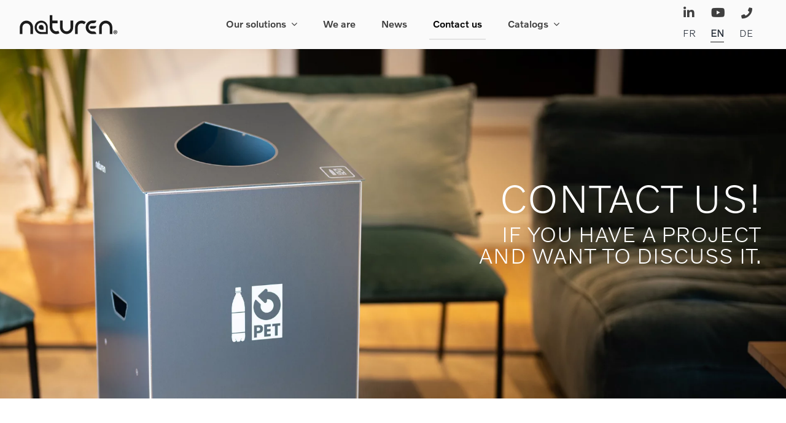

--- FILE ---
content_type: text/html; charset=UTF-8
request_url: https://www.naturen.pro/en/contact-us/
body_size: 21177
content:
<!DOCTYPE html>
<html class="avada-html-layout-wide avada-html-header-position-top avada-is-100-percent-template" lang="en-GB" prefix="og: http://ogp.me/ns# fb: http://ogp.me/ns/fb#">
<head>
	<meta http-equiv="X-UA-Compatible" content="IE=edge" />
	<meta http-equiv="Content-Type" content="text/html; charset=utf-8"/>
	<meta name="viewport" content="width=device-width, initial-scale=1" />
	<meta name='robots' content='index, follow, max-image-preview:large, max-snippet:-1, max-video-preview:-1' />
<script data-minify="1" id="cookieyes" type="text/javascript" src="https://www.naturen.pro/wp-content/cache/min/1/client_data/db8ba8859310058c557ccd58/script.js?ver=1765442525"></script><link rel="alternate" href="https://www.naturen.pro/contact/" hreflang="fr" />
<link rel="alternate" href="https://www.naturen.pro/en/contact-us/" hreflang="en" />
<link rel="alternate" href="https://www.naturen.pro/de/kontakt/" hreflang="de" />

	<!-- This site is optimized with the Yoast SEO plugin v26.5 - https://yoast.com/wordpress/plugins/seo/ -->
	<title>Contact us - Naturen, selective sorting solution for businesses</title>
	<meta name="description" content="Do you have a project for your company or community and would you like to discuss it? Contact us: ☎ +33 (0)4 76 42 07 81" />
	<link rel="canonical" href="https://www.naturen.pro/en/contact-us/" />
	<meta property="og:locale" content="en_GB" />
	<meta property="og:locale:alternate" content="fr_FR" />
	<meta property="og:locale:alternate" content="de_DE" />
	<meta property="og:type" content="article" />
	<meta property="og:title" content="Contact us - Naturen, selective sorting solution for businesses" />
	<meta property="og:description" content="Do you have a project for your company or community and would you like to discuss it? Contact us: ☎ +33 (0)4 76 42 07 81" />
	<meta property="og:url" content="https://www.naturen.pro/en/contact-us/" />
	<meta property="og:site_name" content="Naturen" />
	<meta property="article:modified_time" content="2025-04-04T08:43:33+00:00" />
	<meta property="og:image" content="https://www.naturen.pro/wp-content/uploads/2024/03/Tri-Multi-4.jpg" />
	<meta property="og:image:width" content="1920" />
	<meta property="og:image:height" content="960" />
	<meta property="og:image:type" content="image/jpeg" />
	<meta name="twitter:card" content="summary_large_image" />
	<meta name="twitter:label1" content="Estimated reading time" />
	<meta name="twitter:data1" content="2 minutes" />
	<script type="application/ld+json" class="yoast-schema-graph">{"@context":"https://schema.org","@graph":[{"@type":"WebPage","@id":"https://www.naturen.pro/en/contact-us/","url":"https://www.naturen.pro/en/contact-us/","name":"Contact us - Naturen, selective sorting solution for businesses","isPartOf":{"@id":"https://www.naturen.pro/en/home/#website"},"datePublished":"2025-02-04T11:56:43+00:00","dateModified":"2025-04-04T08:43:33+00:00","description":"Do you have a project for your company or community and would you like to discuss it? Contact us: ☎ +33 (0)4 76 42 07 81","breadcrumb":{"@id":"https://www.naturen.pro/en/contact-us/#breadcrumb"},"inLanguage":"en-GB","potentialAction":[{"@type":"ReadAction","target":["https://www.naturen.pro/en/contact-us/"]}]},{"@type":"BreadcrumbList","@id":"https://www.naturen.pro/en/contact-us/#breadcrumb","itemListElement":[{"@type":"ListItem","position":1,"name":"Home","item":"https://www.naturen.pro/en/home/"},{"@type":"ListItem","position":2,"name":"Contact us"}]},{"@type":"WebSite","@id":"https://www.naturen.pro/en/home/#website","url":"https://www.naturen.pro/en/home/","name":"Naturen","description":"DESIGNER AND CUSTOMISABLE WASTE SORTING BINS","publisher":{"@id":"https://www.naturen.pro/en/home/#organization"},"potentialAction":[{"@type":"SearchAction","target":{"@type":"EntryPoint","urlTemplate":"https://www.naturen.pro/en/home/?s={search_term_string}"},"query-input":{"@type":"PropertyValueSpecification","valueRequired":true,"valueName":"search_term_string"}}],"inLanguage":"en-GB"},{"@type":"Organization","@id":"https://www.naturen.pro/en/home/#organization","name":"Naturen","url":"https://www.naturen.pro/en/home/","logo":{"@type":"ImageObject","inLanguage":"en-GB","@id":"https://www.naturen.pro/en/home/#/schema/logo/image/","url":"https://www.naturen.pro/wp-content/uploads/2025/02/logo-naturen-gris-3.png","contentUrl":"https://www.naturen.pro/wp-content/uploads/2025/02/logo-naturen-gris-3.png","width":1000,"height":231,"caption":"Naturen"},"image":{"@id":"https://www.naturen.pro/en/home/#/schema/logo/image/"},"sameAs":["https://www.linkedin.com/company/naturen.france/","https://www.youtube.com/channel/UCACRmBTn_QCOLCSbVZIGyfQ/"]}]}</script>
	<!-- / Yoast SEO plugin. -->



<link rel="alternate" type="application/rss+xml" title="Naturen &raquo; Feed" href="https://www.naturen.pro/en/feed/" />
					<link rel="shortcut icon" href="https://www.naturen.pro/wp-content/uploads/2025/02/logo-goutte-gris.png" type="image/x-icon" />
		
					<!-- Apple Touch Icon -->
			<link rel="apple-touch-icon" sizes="180x180" href="https://www.naturen.pro/wp-content/uploads/2025/02/logo-goutte-gris.png">
		
					<!-- Android Icon -->
			<link rel="icon" sizes="192x192" href="https://www.naturen.pro/wp-content/uploads/2025/02/logo-goutte-gris.png">
		
					<!-- MS Edge Icon -->
			<meta name="msapplication-TileImage" content="https://www.naturen.pro/wp-content/uploads/2025/02/logo-goutte-gris.png">
				<link rel="alternate" title="oEmbed (JSON)" type="application/json+oembed" href="https://www.naturen.pro/wp-json/oembed/1.0/embed?url=https%3A%2F%2Fwww.naturen.pro%2Fen%2Fcontact-us%2F" />
<link rel="alternate" title="oEmbed (XML)" type="text/xml+oembed" href="https://www.naturen.pro/wp-json/oembed/1.0/embed?url=https%3A%2F%2Fwww.naturen.pro%2Fen%2Fcontact-us%2F&#038;format=xml" />
					<meta name="description" content="Contact us! 
if you have a project and want to discuss it.      45 chemin du vieux chêne
38240 Meylan FRANCE

+33 (0) 6 88 35 41 34"/>
				
		<meta property="og:locale" content="en_GB"/>
		<meta property="og:type" content="article"/>
		<meta property="og:site_name" content="Naturen"/>
		<meta property="og:title" content="Contact us - Naturen, selective sorting solution for businesses"/>
				<meta property="og:description" content="Contact us! 
if you have a project and want to discuss it.      45 chemin du vieux chêne
38240 Meylan FRANCE

+33 (0) 6 88 35 41 34"/>
				<meta property="og:url" content="https://www.naturen.pro/en/contact-us/"/>
													<meta property="article:modified_time" content="2025-04-04T08:43:33+01:00"/>
											<meta property="og:image" content="https://www.naturen.pro/wp-content/uploads/2024/06/logo-naturen-gris-3.svg"/>
		<meta property="og:image:width" content="221"/>
		<meta property="og:image:height" content="51"/>
		<meta property="og:image:type" content="image/svg+xml"/>
				<style id='wp-img-auto-sizes-contain-inline-css' type='text/css'>
img:is([sizes=auto i],[sizes^="auto," i]){contain-intrinsic-size:3000px 1500px}
/*# sourceURL=wp-img-auto-sizes-contain-inline-css */
</style>
<style id='wp-emoji-styles-inline-css' type='text/css'>

	img.wp-smiley, img.emoji {
		display: inline !important;
		border: none !important;
		box-shadow: none !important;
		height: 1em !important;
		width: 1em !important;
		margin: 0 0.07em !important;
		vertical-align: -0.1em !important;
		background: none !important;
		padding: 0 !important;
	}
/*# sourceURL=wp-emoji-styles-inline-css */
</style>
<style id='wp-block-library-inline-css' type='text/css'>
:root{--wp-block-synced-color:#7a00df;--wp-block-synced-color--rgb:122,0,223;--wp-bound-block-color:var(--wp-block-synced-color);--wp-editor-canvas-background:#ddd;--wp-admin-theme-color:#007cba;--wp-admin-theme-color--rgb:0,124,186;--wp-admin-theme-color-darker-10:#006ba1;--wp-admin-theme-color-darker-10--rgb:0,107,160.5;--wp-admin-theme-color-darker-20:#005a87;--wp-admin-theme-color-darker-20--rgb:0,90,135;--wp-admin-border-width-focus:2px}@media (min-resolution:192dpi){:root{--wp-admin-border-width-focus:1.5px}}.wp-element-button{cursor:pointer}:root .has-very-light-gray-background-color{background-color:#eee}:root .has-very-dark-gray-background-color{background-color:#313131}:root .has-very-light-gray-color{color:#eee}:root .has-very-dark-gray-color{color:#313131}:root .has-vivid-green-cyan-to-vivid-cyan-blue-gradient-background{background:linear-gradient(135deg,#00d084,#0693e3)}:root .has-purple-crush-gradient-background{background:linear-gradient(135deg,#34e2e4,#4721fb 50%,#ab1dfe)}:root .has-hazy-dawn-gradient-background{background:linear-gradient(135deg,#faaca8,#dad0ec)}:root .has-subdued-olive-gradient-background{background:linear-gradient(135deg,#fafae1,#67a671)}:root .has-atomic-cream-gradient-background{background:linear-gradient(135deg,#fdd79a,#004a59)}:root .has-nightshade-gradient-background{background:linear-gradient(135deg,#330968,#31cdcf)}:root .has-midnight-gradient-background{background:linear-gradient(135deg,#020381,#2874fc)}:root{--wp--preset--font-size--normal:16px;--wp--preset--font-size--huge:42px}.has-regular-font-size{font-size:1em}.has-larger-font-size{font-size:2.625em}.has-normal-font-size{font-size:var(--wp--preset--font-size--normal)}.has-huge-font-size{font-size:var(--wp--preset--font-size--huge)}.has-text-align-center{text-align:center}.has-text-align-left{text-align:left}.has-text-align-right{text-align:right}.has-fit-text{white-space:nowrap!important}#end-resizable-editor-section{display:none}.aligncenter{clear:both}.items-justified-left{justify-content:flex-start}.items-justified-center{justify-content:center}.items-justified-right{justify-content:flex-end}.items-justified-space-between{justify-content:space-between}.screen-reader-text{border:0;clip-path:inset(50%);height:1px;margin:-1px;overflow:hidden;padding:0;position:absolute;width:1px;word-wrap:normal!important}.screen-reader-text:focus{background-color:#ddd;clip-path:none;color:#444;display:block;font-size:1em;height:auto;left:5px;line-height:normal;padding:15px 23px 14px;text-decoration:none;top:5px;width:auto;z-index:100000}html :where(.has-border-color){border-style:solid}html :where([style*=border-top-color]){border-top-style:solid}html :where([style*=border-right-color]){border-right-style:solid}html :where([style*=border-bottom-color]){border-bottom-style:solid}html :where([style*=border-left-color]){border-left-style:solid}html :where([style*=border-width]){border-style:solid}html :where([style*=border-top-width]){border-top-style:solid}html :where([style*=border-right-width]){border-right-style:solid}html :where([style*=border-bottom-width]){border-bottom-style:solid}html :where([style*=border-left-width]){border-left-style:solid}html :where(img[class*=wp-image-]){height:auto;max-width:100%}:where(figure){margin:0 0 1em}html :where(.is-position-sticky){--wp-admin--admin-bar--position-offset:var(--wp-admin--admin-bar--height,0px)}@media screen and (max-width:600px){html :where(.is-position-sticky){--wp-admin--admin-bar--position-offset:0px}}

/*# sourceURL=wp-block-library-inline-css */
</style><style id='global-styles-inline-css' type='text/css'>
:root{--wp--preset--aspect-ratio--square: 1;--wp--preset--aspect-ratio--4-3: 4/3;--wp--preset--aspect-ratio--3-4: 3/4;--wp--preset--aspect-ratio--3-2: 3/2;--wp--preset--aspect-ratio--2-3: 2/3;--wp--preset--aspect-ratio--16-9: 16/9;--wp--preset--aspect-ratio--9-16: 9/16;--wp--preset--color--black: #000000;--wp--preset--color--cyan-bluish-gray: #abb8c3;--wp--preset--color--white: #ffffff;--wp--preset--color--pale-pink: #f78da7;--wp--preset--color--vivid-red: #cf2e2e;--wp--preset--color--luminous-vivid-orange: #ff6900;--wp--preset--color--luminous-vivid-amber: #fcb900;--wp--preset--color--light-green-cyan: #7bdcb5;--wp--preset--color--vivid-green-cyan: #00d084;--wp--preset--color--pale-cyan-blue: #8ed1fc;--wp--preset--color--vivid-cyan-blue: #0693e3;--wp--preset--color--vivid-purple: #9b51e0;--wp--preset--color--awb-color-1: #ffffff;--wp--preset--color--awb-color-2: #fafafa;--wp--preset--color--awb-color-3: #e2e2e2;--wp--preset--color--awb-color-4: #da0000;--wp--preset--color--awb-color-5: #3b545f;--wp--preset--color--awb-color-6: #121426;--wp--preset--color--awb-color-7: #1c1c1c;--wp--preset--color--awb-color-8: #000000;--wp--preset--gradient--vivid-cyan-blue-to-vivid-purple: linear-gradient(135deg,rgb(6,147,227) 0%,rgb(155,81,224) 100%);--wp--preset--gradient--light-green-cyan-to-vivid-green-cyan: linear-gradient(135deg,rgb(122,220,180) 0%,rgb(0,208,130) 100%);--wp--preset--gradient--luminous-vivid-amber-to-luminous-vivid-orange: linear-gradient(135deg,rgb(252,185,0) 0%,rgb(255,105,0) 100%);--wp--preset--gradient--luminous-vivid-orange-to-vivid-red: linear-gradient(135deg,rgb(255,105,0) 0%,rgb(207,46,46) 100%);--wp--preset--gradient--very-light-gray-to-cyan-bluish-gray: linear-gradient(135deg,rgb(238,238,238) 0%,rgb(169,184,195) 100%);--wp--preset--gradient--cool-to-warm-spectrum: linear-gradient(135deg,rgb(74,234,220) 0%,rgb(151,120,209) 20%,rgb(207,42,186) 40%,rgb(238,44,130) 60%,rgb(251,105,98) 80%,rgb(254,248,76) 100%);--wp--preset--gradient--blush-light-purple: linear-gradient(135deg,rgb(255,206,236) 0%,rgb(152,150,240) 100%);--wp--preset--gradient--blush-bordeaux: linear-gradient(135deg,rgb(254,205,165) 0%,rgb(254,45,45) 50%,rgb(107,0,62) 100%);--wp--preset--gradient--luminous-dusk: linear-gradient(135deg,rgb(255,203,112) 0%,rgb(199,81,192) 50%,rgb(65,88,208) 100%);--wp--preset--gradient--pale-ocean: linear-gradient(135deg,rgb(255,245,203) 0%,rgb(182,227,212) 50%,rgb(51,167,181) 100%);--wp--preset--gradient--electric-grass: linear-gradient(135deg,rgb(202,248,128) 0%,rgb(113,206,126) 100%);--wp--preset--gradient--midnight: linear-gradient(135deg,rgb(2,3,129) 0%,rgb(40,116,252) 100%);--wp--preset--font-size--small: 12px;--wp--preset--font-size--medium: 20px;--wp--preset--font-size--large: 24px;--wp--preset--font-size--x-large: 42px;--wp--preset--font-size--normal: 16px;--wp--preset--font-size--xlarge: 32px;--wp--preset--font-size--huge: 48px;--wp--preset--spacing--20: 0.44rem;--wp--preset--spacing--30: 0.67rem;--wp--preset--spacing--40: 1rem;--wp--preset--spacing--50: 1.5rem;--wp--preset--spacing--60: 2.25rem;--wp--preset--spacing--70: 3.38rem;--wp--preset--spacing--80: 5.06rem;--wp--preset--shadow--natural: 6px 6px 9px rgba(0, 0, 0, 0.2);--wp--preset--shadow--deep: 12px 12px 50px rgba(0, 0, 0, 0.4);--wp--preset--shadow--sharp: 6px 6px 0px rgba(0, 0, 0, 0.2);--wp--preset--shadow--outlined: 6px 6px 0px -3px rgb(255, 255, 255), 6px 6px rgb(0, 0, 0);--wp--preset--shadow--crisp: 6px 6px 0px rgb(0, 0, 0);}:where(.is-layout-flex){gap: 0.5em;}:where(.is-layout-grid){gap: 0.5em;}body .is-layout-flex{display: flex;}.is-layout-flex{flex-wrap: wrap;align-items: center;}.is-layout-flex > :is(*, div){margin: 0;}body .is-layout-grid{display: grid;}.is-layout-grid > :is(*, div){margin: 0;}:where(.wp-block-columns.is-layout-flex){gap: 2em;}:where(.wp-block-columns.is-layout-grid){gap: 2em;}:where(.wp-block-post-template.is-layout-flex){gap: 1.25em;}:where(.wp-block-post-template.is-layout-grid){gap: 1.25em;}.has-black-color{color: var(--wp--preset--color--black) !important;}.has-cyan-bluish-gray-color{color: var(--wp--preset--color--cyan-bluish-gray) !important;}.has-white-color{color: var(--wp--preset--color--white) !important;}.has-pale-pink-color{color: var(--wp--preset--color--pale-pink) !important;}.has-vivid-red-color{color: var(--wp--preset--color--vivid-red) !important;}.has-luminous-vivid-orange-color{color: var(--wp--preset--color--luminous-vivid-orange) !important;}.has-luminous-vivid-amber-color{color: var(--wp--preset--color--luminous-vivid-amber) !important;}.has-light-green-cyan-color{color: var(--wp--preset--color--light-green-cyan) !important;}.has-vivid-green-cyan-color{color: var(--wp--preset--color--vivid-green-cyan) !important;}.has-pale-cyan-blue-color{color: var(--wp--preset--color--pale-cyan-blue) !important;}.has-vivid-cyan-blue-color{color: var(--wp--preset--color--vivid-cyan-blue) !important;}.has-vivid-purple-color{color: var(--wp--preset--color--vivid-purple) !important;}.has-black-background-color{background-color: var(--wp--preset--color--black) !important;}.has-cyan-bluish-gray-background-color{background-color: var(--wp--preset--color--cyan-bluish-gray) !important;}.has-white-background-color{background-color: var(--wp--preset--color--white) !important;}.has-pale-pink-background-color{background-color: var(--wp--preset--color--pale-pink) !important;}.has-vivid-red-background-color{background-color: var(--wp--preset--color--vivid-red) !important;}.has-luminous-vivid-orange-background-color{background-color: var(--wp--preset--color--luminous-vivid-orange) !important;}.has-luminous-vivid-amber-background-color{background-color: var(--wp--preset--color--luminous-vivid-amber) !important;}.has-light-green-cyan-background-color{background-color: var(--wp--preset--color--light-green-cyan) !important;}.has-vivid-green-cyan-background-color{background-color: var(--wp--preset--color--vivid-green-cyan) !important;}.has-pale-cyan-blue-background-color{background-color: var(--wp--preset--color--pale-cyan-blue) !important;}.has-vivid-cyan-blue-background-color{background-color: var(--wp--preset--color--vivid-cyan-blue) !important;}.has-vivid-purple-background-color{background-color: var(--wp--preset--color--vivid-purple) !important;}.has-black-border-color{border-color: var(--wp--preset--color--black) !important;}.has-cyan-bluish-gray-border-color{border-color: var(--wp--preset--color--cyan-bluish-gray) !important;}.has-white-border-color{border-color: var(--wp--preset--color--white) !important;}.has-pale-pink-border-color{border-color: var(--wp--preset--color--pale-pink) !important;}.has-vivid-red-border-color{border-color: var(--wp--preset--color--vivid-red) !important;}.has-luminous-vivid-orange-border-color{border-color: var(--wp--preset--color--luminous-vivid-orange) !important;}.has-luminous-vivid-amber-border-color{border-color: var(--wp--preset--color--luminous-vivid-amber) !important;}.has-light-green-cyan-border-color{border-color: var(--wp--preset--color--light-green-cyan) !important;}.has-vivid-green-cyan-border-color{border-color: var(--wp--preset--color--vivid-green-cyan) !important;}.has-pale-cyan-blue-border-color{border-color: var(--wp--preset--color--pale-cyan-blue) !important;}.has-vivid-cyan-blue-border-color{border-color: var(--wp--preset--color--vivid-cyan-blue) !important;}.has-vivid-purple-border-color{border-color: var(--wp--preset--color--vivid-purple) !important;}.has-vivid-cyan-blue-to-vivid-purple-gradient-background{background: var(--wp--preset--gradient--vivid-cyan-blue-to-vivid-purple) !important;}.has-light-green-cyan-to-vivid-green-cyan-gradient-background{background: var(--wp--preset--gradient--light-green-cyan-to-vivid-green-cyan) !important;}.has-luminous-vivid-amber-to-luminous-vivid-orange-gradient-background{background: var(--wp--preset--gradient--luminous-vivid-amber-to-luminous-vivid-orange) !important;}.has-luminous-vivid-orange-to-vivid-red-gradient-background{background: var(--wp--preset--gradient--luminous-vivid-orange-to-vivid-red) !important;}.has-very-light-gray-to-cyan-bluish-gray-gradient-background{background: var(--wp--preset--gradient--very-light-gray-to-cyan-bluish-gray) !important;}.has-cool-to-warm-spectrum-gradient-background{background: var(--wp--preset--gradient--cool-to-warm-spectrum) !important;}.has-blush-light-purple-gradient-background{background: var(--wp--preset--gradient--blush-light-purple) !important;}.has-blush-bordeaux-gradient-background{background: var(--wp--preset--gradient--blush-bordeaux) !important;}.has-luminous-dusk-gradient-background{background: var(--wp--preset--gradient--luminous-dusk) !important;}.has-pale-ocean-gradient-background{background: var(--wp--preset--gradient--pale-ocean) !important;}.has-electric-grass-gradient-background{background: var(--wp--preset--gradient--electric-grass) !important;}.has-midnight-gradient-background{background: var(--wp--preset--gradient--midnight) !important;}.has-small-font-size{font-size: var(--wp--preset--font-size--small) !important;}.has-medium-font-size{font-size: var(--wp--preset--font-size--medium) !important;}.has-large-font-size{font-size: var(--wp--preset--font-size--large) !important;}.has-x-large-font-size{font-size: var(--wp--preset--font-size--x-large) !important;}
/*# sourceURL=global-styles-inline-css */
</style>

<style id='classic-theme-styles-inline-css' type='text/css'>
/*! This file is auto-generated */
.wp-block-button__link{color:#fff;background-color:#32373c;border-radius:9999px;box-shadow:none;text-decoration:none;padding:calc(.667em + 2px) calc(1.333em + 2px);font-size:1.125em}.wp-block-file__button{background:#32373c;color:#fff;text-decoration:none}
/*# sourceURL=/wp-includes/css/classic-themes.min.css */
</style>
<link data-minify="1" rel='stylesheet' id='sib-front-css-css' href='https://www.naturen.pro/wp-content/cache/background-css/1/www.naturen.pro/wp-content/cache/min/1/wp-content/plugins/mailin/css/mailin-front.css?ver=1765442525&wpr_t=1766739119' type='text/css' media='all' />
<link data-minify="1" rel='stylesheet' id='fusion-dynamic-css-css' href='https://www.naturen.pro/wp-content/cache/background-css/1/www.naturen.pro/wp-content/cache/min/1/wp-content/uploads/fusion-styles/54a31f70a191c31e2dcb44a0853e6e39.min.css?ver=1765442525&wpr_t=1766739119' type='text/css' media='all' />
<script type="text/javascript" src="https://www.naturen.pro/wp-includes/js/jquery/jquery.min.js?ver=3.7.1" id="jquery-core-js"></script>
<script type="text/javascript" src="https://www.naturen.pro/wp-includes/js/jquery/jquery-migrate.min.js?ver=3.4.1" id="jquery-migrate-js"></script>
<script type="text/javascript" id="sib-front-js-js-extra">
/* <![CDATA[ */
var sibErrMsg = {"invalidMail":"Please fill out valid email address","requiredField":"Please fill out required fields","invalidDateFormat":"Please fill out valid date format","invalidSMSFormat":"Please fill out valid phone number"};
var ajax_sib_front_object = {"ajax_url":"https://www.naturen.pro/wp-admin/admin-ajax.php","ajax_nonce":"0f2906819b","flag_url":"https://www.naturen.pro/wp-content/plugins/mailin/img/flags/"};
//# sourceURL=sib-front-js-js-extra
/* ]]> */
</script>
<script data-minify="1" type="text/javascript" src="https://www.naturen.pro/wp-content/cache/min/1/wp-content/plugins/mailin/js/mailin-front.js?ver=1765442525" id="sib-front-js-js"></script>
<link rel="https://api.w.org/" href="https://www.naturen.pro/wp-json/" /><link rel="alternate" title="JSON" type="application/json" href="https://www.naturen.pro/wp-json/wp/v2/pages/1999" /><link rel="EditURI" type="application/rsd+xml" title="RSD" href="https://www.naturen.pro/xmlrpc.php?rsd" />
<meta name="generator" content="WordPress 6.9" />
<link rel='shortlink' href='https://www.naturen.pro/?p=1999' />
<link rel="preload" href="https://www.naturen.pro/wp-content/themes/Avada/includes/lib/assets/fonts/icomoon/awb-icons.woff" as="font" type="font/woff" crossorigin><link rel="preload" href="//www.naturen.pro/wp-content/themes/Avada/includes/lib/assets/fonts/fontawesome/webfonts/fa-brands-400.woff2" as="font" type="font/woff2" crossorigin><link rel="preload" href="//www.naturen.pro/wp-content/themes/Avada/includes/lib/assets/fonts/fontawesome/webfonts/fa-regular-400.woff2" as="font" type="font/woff2" crossorigin><link rel="preload" href="//www.naturen.pro/wp-content/themes/Avada/includes/lib/assets/fonts/fontawesome/webfonts/fa-solid-900.woff2" as="font" type="font/woff2" crossorigin><style type="text/css" id="css-fb-visibility">@media screen and (max-width: 640px){.fusion-no-small-visibility{display:none !important;}body .sm-text-align-center{text-align:center !important;}body .sm-text-align-left{text-align:left !important;}body .sm-text-align-right{text-align:right !important;}body .sm-text-align-justify{text-align:justify !important;}body .sm-flex-align-center{justify-content:center !important;}body .sm-flex-align-flex-start{justify-content:flex-start !important;}body .sm-flex-align-flex-end{justify-content:flex-end !important;}body .sm-mx-auto{margin-left:auto !important;margin-right:auto !important;}body .sm-ml-auto{margin-left:auto !important;}body .sm-mr-auto{margin-right:auto !important;}body .fusion-absolute-position-small{position:absolute;top:auto;width:100%;}.awb-sticky.awb-sticky-small{ position: sticky; top: var(--awb-sticky-offset,0); }}@media screen and (min-width: 641px) and (max-width: 1024px){.fusion-no-medium-visibility{display:none !important;}body .md-text-align-center{text-align:center !important;}body .md-text-align-left{text-align:left !important;}body .md-text-align-right{text-align:right !important;}body .md-text-align-justify{text-align:justify !important;}body .md-flex-align-center{justify-content:center !important;}body .md-flex-align-flex-start{justify-content:flex-start !important;}body .md-flex-align-flex-end{justify-content:flex-end !important;}body .md-mx-auto{margin-left:auto !important;margin-right:auto !important;}body .md-ml-auto{margin-left:auto !important;}body .md-mr-auto{margin-right:auto !important;}body .fusion-absolute-position-medium{position:absolute;top:auto;width:100%;}.awb-sticky.awb-sticky-medium{ position: sticky; top: var(--awb-sticky-offset,0); }}@media screen and (min-width: 1025px){.fusion-no-large-visibility{display:none !important;}body .lg-text-align-center{text-align:center !important;}body .lg-text-align-left{text-align:left !important;}body .lg-text-align-right{text-align:right !important;}body .lg-text-align-justify{text-align:justify !important;}body .lg-flex-align-center{justify-content:center !important;}body .lg-flex-align-flex-start{justify-content:flex-start !important;}body .lg-flex-align-flex-end{justify-content:flex-end !important;}body .lg-mx-auto{margin-left:auto !important;margin-right:auto !important;}body .lg-ml-auto{margin-left:auto !important;}body .lg-mr-auto{margin-right:auto !important;}body .fusion-absolute-position-large{position:absolute;top:auto;width:100%;}.awb-sticky.awb-sticky-large{ position: sticky; top: var(--awb-sticky-offset,0); }}</style>		<script type="text/javascript">
			var doc = document.documentElement;
			doc.setAttribute( 'data-useragent', navigator.userAgent );
		</script>
		<!-- Google tag (gtag.js) -->
<script async src="https://www.googletagmanager.com/gtag/js?id=G-784R04K7B9"></script>
<script>
  window.dataLayer = window.dataLayer || [];
  function gtag(){dataLayer.push(arguments);}
  gtag('js', new Date());

  gtag('config', 'G-784R04K7B9');
</script>

<!-- Google Tag Manager -->
<script>(function(w,d,s,l,i){w[l]=w[l]||[];w[l].push({'gtm.start':
new Date().getTime(),event:'gtm.js'});var f=d.getElementsByTagName(s)[0],
j=d.createElement(s),dl=l!='dataLayer'?'&l='+l:'';j.async=true;j.src=
'https://www.googletagmanager.com/gtm.js?id='+i+dl;f.parentNode.insertBefore(j,f);
})(window,document,'script','dataLayer','GTM-M4C4WNM');</script>
<!-- End Google Tag Manager --><noscript><style id="rocket-lazyload-nojs-css">.rll-youtube-player, [data-lazy-src]{display:none !important;}</style></noscript>
	<script>
jQuery(document).ready(function($) {
  $('img[title]').each(function() { $(this).removeAttr('title'); });
});
</script><style id="wpr-lazyload-bg-container"></style><style id="wpr-lazyload-bg-exclusion"></style>
<noscript>
<style id="wpr-lazyload-bg-nostyle">.sib-country-block .sib-toggle .sib-cflags{--wpr-bg-8752d444-43da-4d8c-8fa6-6659a40c99f1: url('https://www.naturen.pro/wp-content/plugins/mailin/img/flags/fr.png');}.sib-sms-field ul.sib-country-list li .sib-flag-box .sib-flag{--wpr-bg-4619b75c-c8b6-422b-93f4-e9ce203c34ea: url('https://www.naturen.pro/wp-content/plugins/mailin/img/flags/ad.png');}.ilightbox-loader.metro-white div{--wpr-bg-8ab867e1-74f3-4915-ad2f-863d501e4300: url('https://www.naturen.pro/wp-content/plugins/fusion-builder/assets/images/iLightbox/metro-white-skin/preloader.gif');}.ilightbox-holder.metro-white .ilightbox-container .ilightbox-caption{--wpr-bg-adc7b906-e9e0-4f0c-8d5e-d8027c996001: url('https://www.naturen.pro/wp-content/plugins/fusion-builder/assets/images/iLightbox/metro-white-skin/caption-bg.png');}.ilightbox-holder.metro-white .ilightbox-container .ilightbox-social{--wpr-bg-b22fc7cc-5010-483e-97a7-3c5d52ec62e4: url('https://www.naturen.pro/wp-content/plugins/fusion-builder/assets/images/iLightbox/metro-white-skin/social-bg.png');}.ilightbox-holder.metro-white .ilightbox-alert{--wpr-bg-cf3ea683-dfc2-4544-aba6-5d515d11bf71: url('https://www.naturen.pro/wp-content/plugins/fusion-builder/assets/images/iLightbox/metro-white-skin/alert.png');}.ilightbox-toolbar.metro-white a{--wpr-bg-a4faf58a-ee0e-4aee-b4cb-b581865decde: url('https://www.naturen.pro/wp-content/plugins/fusion-builder/assets/images/iLightbox/metro-white-skin/buttons.png');}.ilightbox-thumbnails.metro-white .ilightbox-thumbnails-grid .ilightbox-thumbnail .ilightbox-thumbnail-video{--wpr-bg-4125950b-a686-4007-9214-6d5a37426812: url('https://www.naturen.pro/wp-content/plugins/fusion-builder/assets/images/iLightbox/metro-white-skin/thumb-overlay-play.png');}.ilightbox-button.ilightbox-next-button.metro-white,.ilightbox-button.ilightbox-prev-button.metro-white{--wpr-bg-24ac1c11-0739-400a-bf9d-7b427f727e7c: url('https://www.naturen.pro/wp-content/plugins/fusion-builder/assets/images/iLightbox/metro-white-skin/arrows_vertical.png');}.fusion-audio.fusion-audio.dark-controls .mejs-button>button{--wpr-bg-0e10f5bf-d02a-42c3-8f2c-0aff8b6e8750: url('https://www.naturen.pro/wp-content/plugins/fusion-builder/assets/images/mejs-controls-dark.svg');}.isMobile .ilightbox-toolbar.metro-white a.ilightbox-fullscreen{--wpr-bg-aa799808-771b-4c27-b8e3-d050441205d0: url('https://www.naturen.pro/wp-content/plugins/fusion-builder/assets/images/iLightbox/metro-white-skin/fullscreen-icon-64.png');}.isMobile .ilightbox-toolbar.metro-white a.ilightbox-fullscreen:hover{--wpr-bg-d6e84266-33ca-46d8-9007-75b65f517a1f: url('https://www.naturen.pro/wp-content/plugins/fusion-builder/assets/images/iLightbox/metro-white-skin/fullscreen-hover-icon-64.png');}.isMobile .ilightbox-toolbar.metro-white a.ilightbox-close{--wpr-bg-8a3c5d80-a0df-4ddd-9b18-d97447d08559: url('https://www.naturen.pro/wp-content/plugins/fusion-builder/assets/images/iLightbox/metro-white-skin/x-mark-icon-64.png');}.isMobile .ilightbox-toolbar.metro-white a.ilightbox-close:hover{--wpr-bg-0ccaf03b-dbd1-4c67-ab6b-b51dd3fe28f6: url('https://www.naturen.pro/wp-content/plugins/fusion-builder/assets/images/iLightbox/metro-white-skin/x-mark-hover-icon-64.png');}.isMobile .ilightbox-toolbar.metro-white a.ilightbox-next-button{--wpr-bg-a7b0b2be-b125-42df-9aee-6eb3a04ee29d: url('https://www.naturen.pro/wp-content/plugins/fusion-builder/assets/images/iLightbox/metro-white-skin/arrow-next-icon-64.png');}.isMobile .ilightbox-toolbar.metro-white a.ilightbox-next-button:hover{--wpr-bg-78938e1b-8457-4303-b3f5-a80856a5727f: url('https://www.naturen.pro/wp-content/plugins/fusion-builder/assets/images/iLightbox/metro-white-skin/arrow-next-hover-icon-64.png');}.isMobile .ilightbox-toolbar.metro-white a.ilightbox-next-button.disabled{--wpr-bg-8b73f5b5-3d68-474e-8c41-f23d85fefb6f: url('https://www.naturen.pro/wp-content/plugins/fusion-builder/assets/images/iLightbox/metro-white-skin/arrow-next-icon-64.png');}.isMobile .ilightbox-toolbar.metro-white a.ilightbox-prev-button{--wpr-bg-5bbcd931-3fbe-4ed0-808b-180936309133: url('https://www.naturen.pro/wp-content/plugins/fusion-builder/assets/images/iLightbox/metro-white-skin/arrow-prev-icon-64.png');}.isMobile .ilightbox-toolbar.metro-white a.ilightbox-prev-button:hover{--wpr-bg-31e8d092-41aa-44c2-a4f0-af691e537d6d: url('https://www.naturen.pro/wp-content/plugins/fusion-builder/assets/images/iLightbox/metro-white-skin/arrow-prev-hover-icon-64.png');}.isMobile .ilightbox-toolbar.metro-white a.ilightbox-prev-button.disabled{--wpr-bg-36f16acd-8360-4ca8-980b-afd6e85124cd: url('https://www.naturen.pro/wp-content/plugins/fusion-builder/assets/images/iLightbox/metro-white-skin/arrow-prev-icon-64.png');}.isMobile .ilightbox-toolbar.metro-white a.ilightbox-play{--wpr-bg-e9c19a8a-16ec-4224-94ff-286289101a56: url('https://www.naturen.pro/wp-content/plugins/fusion-builder/assets/images/iLightbox/metro-white-skin/play-icon-64.png');}.isMobile .ilightbox-toolbar.metro-white a.ilightbox-play:hover{--wpr-bg-d18c0611-4440-45e6-8d48-8d4b6ee3a1d5: url('https://www.naturen.pro/wp-content/plugins/fusion-builder/assets/images/iLightbox/metro-white-skin/play-hover-icon-64.png');}.isMobile .ilightbox-toolbar.metro-white a.ilightbox-pause{--wpr-bg-befb6614-814a-46be-933f-9855f5c384e8: url('https://www.naturen.pro/wp-content/plugins/fusion-builder/assets/images/iLightbox/metro-white-skin/pause-icon-64.png');}.isMobile .ilightbox-toolbar.metro-white a.ilightbox-pause:hover{--wpr-bg-0c4c11bd-5f4e-470a-8ee3-bab4e945146a: url('https://www.naturen.pro/wp-content/plugins/fusion-builder/assets/images/iLightbox/metro-white-skin/pause-hover-icon-64.png');}.ilightbox-button.ilightbox-next-button.metro-white.horizontal,.ilightbox-button.ilightbox-prev-button.metro-white.horizontal{--wpr-bg-4ba2f4f8-4f90-44f7-9faa-779ba93de355: url('https://www.naturen.pro/wp-content/plugins/fusion-builder/assets/images/iLightbox/metro-white-skin/arrows_horizontal.png');}.uno1{--wpr-bg-f988bcb8-93fa-428b-94f9-2ff2389e0f38: url('https://www.naturen.pro/wp-content/uploads/2024/03/Tri-Uno-Bois.jpg');}.uno2{--wpr-bg-d281d6b3-a72e-457c-b578-939efc522ccd: url('https://www.naturen.pro/wp-content/uploads/2024/06/Tri-Uno-9-confidentiel.jpg');}.tnomad{--wpr-bg-23d3da1c-c935-4d06-8ccc-22a132c9098b: url('https://www.naturen.pro/wp-content/uploads/2024/03/Naturen-Trinomad.jpg');}.distrig{--wpr-bg-5eb4a38a-0c2a-4c6d-a4a9-bd96145214eb: url('https://www.naturen.pro/wp-content/uploads/2024/03/Distri-Gel-2.jpg');}</style>
</noscript>
<script type="application/javascript">const rocket_pairs = [{"selector":".sib-country-block .sib-toggle .sib-cflags","style":".sib-country-block .sib-toggle .sib-cflags{--wpr-bg-8752d444-43da-4d8c-8fa6-6659a40c99f1: url('https:\/\/www.naturen.pro\/wp-content\/plugins\/mailin\/img\/flags\/fr.png');}","hash":"8752d444-43da-4d8c-8fa6-6659a40c99f1","url":"https:\/\/www.naturen.pro\/wp-content\/plugins\/mailin\/img\/flags\/fr.png"},{"selector":".sib-sms-field ul.sib-country-list li .sib-flag-box .sib-flag","style":".sib-sms-field ul.sib-country-list li .sib-flag-box .sib-flag{--wpr-bg-4619b75c-c8b6-422b-93f4-e9ce203c34ea: url('https:\/\/www.naturen.pro\/wp-content\/plugins\/mailin\/img\/flags\/ad.png');}","hash":"4619b75c-c8b6-422b-93f4-e9ce203c34ea","url":"https:\/\/www.naturen.pro\/wp-content\/plugins\/mailin\/img\/flags\/ad.png"},{"selector":".ilightbox-loader.metro-white div","style":".ilightbox-loader.metro-white div{--wpr-bg-8ab867e1-74f3-4915-ad2f-863d501e4300: url('https:\/\/www.naturen.pro\/wp-content\/plugins\/fusion-builder\/assets\/images\/iLightbox\/metro-white-skin\/preloader.gif');}","hash":"8ab867e1-74f3-4915-ad2f-863d501e4300","url":"https:\/\/www.naturen.pro\/wp-content\/plugins\/fusion-builder\/assets\/images\/iLightbox\/metro-white-skin\/preloader.gif"},{"selector":".ilightbox-holder.metro-white .ilightbox-container .ilightbox-caption","style":".ilightbox-holder.metro-white .ilightbox-container .ilightbox-caption{--wpr-bg-adc7b906-e9e0-4f0c-8d5e-d8027c996001: url('https:\/\/www.naturen.pro\/wp-content\/plugins\/fusion-builder\/assets\/images\/iLightbox\/metro-white-skin\/caption-bg.png');}","hash":"adc7b906-e9e0-4f0c-8d5e-d8027c996001","url":"https:\/\/www.naturen.pro\/wp-content\/plugins\/fusion-builder\/assets\/images\/iLightbox\/metro-white-skin\/caption-bg.png"},{"selector":".ilightbox-holder.metro-white .ilightbox-container .ilightbox-social","style":".ilightbox-holder.metro-white .ilightbox-container .ilightbox-social{--wpr-bg-b22fc7cc-5010-483e-97a7-3c5d52ec62e4: url('https:\/\/www.naturen.pro\/wp-content\/plugins\/fusion-builder\/assets\/images\/iLightbox\/metro-white-skin\/social-bg.png');}","hash":"b22fc7cc-5010-483e-97a7-3c5d52ec62e4","url":"https:\/\/www.naturen.pro\/wp-content\/plugins\/fusion-builder\/assets\/images\/iLightbox\/metro-white-skin\/social-bg.png"},{"selector":".ilightbox-holder.metro-white .ilightbox-alert","style":".ilightbox-holder.metro-white .ilightbox-alert{--wpr-bg-cf3ea683-dfc2-4544-aba6-5d515d11bf71: url('https:\/\/www.naturen.pro\/wp-content\/plugins\/fusion-builder\/assets\/images\/iLightbox\/metro-white-skin\/alert.png');}","hash":"cf3ea683-dfc2-4544-aba6-5d515d11bf71","url":"https:\/\/www.naturen.pro\/wp-content\/plugins\/fusion-builder\/assets\/images\/iLightbox\/metro-white-skin\/alert.png"},{"selector":".ilightbox-toolbar.metro-white a","style":".ilightbox-toolbar.metro-white a{--wpr-bg-a4faf58a-ee0e-4aee-b4cb-b581865decde: url('https:\/\/www.naturen.pro\/wp-content\/plugins\/fusion-builder\/assets\/images\/iLightbox\/metro-white-skin\/buttons.png');}","hash":"a4faf58a-ee0e-4aee-b4cb-b581865decde","url":"https:\/\/www.naturen.pro\/wp-content\/plugins\/fusion-builder\/assets\/images\/iLightbox\/metro-white-skin\/buttons.png"},{"selector":".ilightbox-thumbnails.metro-white .ilightbox-thumbnails-grid .ilightbox-thumbnail .ilightbox-thumbnail-video","style":".ilightbox-thumbnails.metro-white .ilightbox-thumbnails-grid .ilightbox-thumbnail .ilightbox-thumbnail-video{--wpr-bg-4125950b-a686-4007-9214-6d5a37426812: url('https:\/\/www.naturen.pro\/wp-content\/plugins\/fusion-builder\/assets\/images\/iLightbox\/metro-white-skin\/thumb-overlay-play.png');}","hash":"4125950b-a686-4007-9214-6d5a37426812","url":"https:\/\/www.naturen.pro\/wp-content\/plugins\/fusion-builder\/assets\/images\/iLightbox\/metro-white-skin\/thumb-overlay-play.png"},{"selector":".ilightbox-button.ilightbox-next-button.metro-white,.ilightbox-button.ilightbox-prev-button.metro-white","style":".ilightbox-button.ilightbox-next-button.metro-white,.ilightbox-button.ilightbox-prev-button.metro-white{--wpr-bg-24ac1c11-0739-400a-bf9d-7b427f727e7c: url('https:\/\/www.naturen.pro\/wp-content\/plugins\/fusion-builder\/assets\/images\/iLightbox\/metro-white-skin\/arrows_vertical.png');}","hash":"24ac1c11-0739-400a-bf9d-7b427f727e7c","url":"https:\/\/www.naturen.pro\/wp-content\/plugins\/fusion-builder\/assets\/images\/iLightbox\/metro-white-skin\/arrows_vertical.png"},{"selector":".fusion-audio.fusion-audio.dark-controls .mejs-button>button","style":".fusion-audio.fusion-audio.dark-controls .mejs-button>button{--wpr-bg-0e10f5bf-d02a-42c3-8f2c-0aff8b6e8750: url('https:\/\/www.naturen.pro\/wp-content\/plugins\/fusion-builder\/assets\/images\/mejs-controls-dark.svg');}","hash":"0e10f5bf-d02a-42c3-8f2c-0aff8b6e8750","url":"https:\/\/www.naturen.pro\/wp-content\/plugins\/fusion-builder\/assets\/images\/mejs-controls-dark.svg"},{"selector":".isMobile .ilightbox-toolbar.metro-white a.ilightbox-fullscreen","style":".isMobile .ilightbox-toolbar.metro-white a.ilightbox-fullscreen{--wpr-bg-aa799808-771b-4c27-b8e3-d050441205d0: url('https:\/\/www.naturen.pro\/wp-content\/plugins\/fusion-builder\/assets\/images\/iLightbox\/metro-white-skin\/fullscreen-icon-64.png');}","hash":"aa799808-771b-4c27-b8e3-d050441205d0","url":"https:\/\/www.naturen.pro\/wp-content\/plugins\/fusion-builder\/assets\/images\/iLightbox\/metro-white-skin\/fullscreen-icon-64.png"},{"selector":".isMobile .ilightbox-toolbar.metro-white a.ilightbox-fullscreen","style":".isMobile .ilightbox-toolbar.metro-white a.ilightbox-fullscreen:hover{--wpr-bg-d6e84266-33ca-46d8-9007-75b65f517a1f: url('https:\/\/www.naturen.pro\/wp-content\/plugins\/fusion-builder\/assets\/images\/iLightbox\/metro-white-skin\/fullscreen-hover-icon-64.png');}","hash":"d6e84266-33ca-46d8-9007-75b65f517a1f","url":"https:\/\/www.naturen.pro\/wp-content\/plugins\/fusion-builder\/assets\/images\/iLightbox\/metro-white-skin\/fullscreen-hover-icon-64.png"},{"selector":".isMobile .ilightbox-toolbar.metro-white a.ilightbox-close","style":".isMobile .ilightbox-toolbar.metro-white a.ilightbox-close{--wpr-bg-8a3c5d80-a0df-4ddd-9b18-d97447d08559: url('https:\/\/www.naturen.pro\/wp-content\/plugins\/fusion-builder\/assets\/images\/iLightbox\/metro-white-skin\/x-mark-icon-64.png');}","hash":"8a3c5d80-a0df-4ddd-9b18-d97447d08559","url":"https:\/\/www.naturen.pro\/wp-content\/plugins\/fusion-builder\/assets\/images\/iLightbox\/metro-white-skin\/x-mark-icon-64.png"},{"selector":".isMobile .ilightbox-toolbar.metro-white a.ilightbox-close","style":".isMobile .ilightbox-toolbar.metro-white a.ilightbox-close:hover{--wpr-bg-0ccaf03b-dbd1-4c67-ab6b-b51dd3fe28f6: url('https:\/\/www.naturen.pro\/wp-content\/plugins\/fusion-builder\/assets\/images\/iLightbox\/metro-white-skin\/x-mark-hover-icon-64.png');}","hash":"0ccaf03b-dbd1-4c67-ab6b-b51dd3fe28f6","url":"https:\/\/www.naturen.pro\/wp-content\/plugins\/fusion-builder\/assets\/images\/iLightbox\/metro-white-skin\/x-mark-hover-icon-64.png"},{"selector":".isMobile .ilightbox-toolbar.metro-white a.ilightbox-next-button","style":".isMobile .ilightbox-toolbar.metro-white a.ilightbox-next-button{--wpr-bg-a7b0b2be-b125-42df-9aee-6eb3a04ee29d: url('https:\/\/www.naturen.pro\/wp-content\/plugins\/fusion-builder\/assets\/images\/iLightbox\/metro-white-skin\/arrow-next-icon-64.png');}","hash":"a7b0b2be-b125-42df-9aee-6eb3a04ee29d","url":"https:\/\/www.naturen.pro\/wp-content\/plugins\/fusion-builder\/assets\/images\/iLightbox\/metro-white-skin\/arrow-next-icon-64.png"},{"selector":".isMobile .ilightbox-toolbar.metro-white a.ilightbox-next-button","style":".isMobile .ilightbox-toolbar.metro-white a.ilightbox-next-button:hover{--wpr-bg-78938e1b-8457-4303-b3f5-a80856a5727f: url('https:\/\/www.naturen.pro\/wp-content\/plugins\/fusion-builder\/assets\/images\/iLightbox\/metro-white-skin\/arrow-next-hover-icon-64.png');}","hash":"78938e1b-8457-4303-b3f5-a80856a5727f","url":"https:\/\/www.naturen.pro\/wp-content\/plugins\/fusion-builder\/assets\/images\/iLightbox\/metro-white-skin\/arrow-next-hover-icon-64.png"},{"selector":".isMobile .ilightbox-toolbar.metro-white a.ilightbox-next-button.disabled","style":".isMobile .ilightbox-toolbar.metro-white a.ilightbox-next-button.disabled{--wpr-bg-8b73f5b5-3d68-474e-8c41-f23d85fefb6f: url('https:\/\/www.naturen.pro\/wp-content\/plugins\/fusion-builder\/assets\/images\/iLightbox\/metro-white-skin\/arrow-next-icon-64.png');}","hash":"8b73f5b5-3d68-474e-8c41-f23d85fefb6f","url":"https:\/\/www.naturen.pro\/wp-content\/plugins\/fusion-builder\/assets\/images\/iLightbox\/metro-white-skin\/arrow-next-icon-64.png"},{"selector":".isMobile .ilightbox-toolbar.metro-white a.ilightbox-prev-button","style":".isMobile .ilightbox-toolbar.metro-white a.ilightbox-prev-button{--wpr-bg-5bbcd931-3fbe-4ed0-808b-180936309133: url('https:\/\/www.naturen.pro\/wp-content\/plugins\/fusion-builder\/assets\/images\/iLightbox\/metro-white-skin\/arrow-prev-icon-64.png');}","hash":"5bbcd931-3fbe-4ed0-808b-180936309133","url":"https:\/\/www.naturen.pro\/wp-content\/plugins\/fusion-builder\/assets\/images\/iLightbox\/metro-white-skin\/arrow-prev-icon-64.png"},{"selector":".isMobile .ilightbox-toolbar.metro-white a.ilightbox-prev-button","style":".isMobile .ilightbox-toolbar.metro-white a.ilightbox-prev-button:hover{--wpr-bg-31e8d092-41aa-44c2-a4f0-af691e537d6d: url('https:\/\/www.naturen.pro\/wp-content\/plugins\/fusion-builder\/assets\/images\/iLightbox\/metro-white-skin\/arrow-prev-hover-icon-64.png');}","hash":"31e8d092-41aa-44c2-a4f0-af691e537d6d","url":"https:\/\/www.naturen.pro\/wp-content\/plugins\/fusion-builder\/assets\/images\/iLightbox\/metro-white-skin\/arrow-prev-hover-icon-64.png"},{"selector":".isMobile .ilightbox-toolbar.metro-white a.ilightbox-prev-button.disabled","style":".isMobile .ilightbox-toolbar.metro-white a.ilightbox-prev-button.disabled{--wpr-bg-36f16acd-8360-4ca8-980b-afd6e85124cd: url('https:\/\/www.naturen.pro\/wp-content\/plugins\/fusion-builder\/assets\/images\/iLightbox\/metro-white-skin\/arrow-prev-icon-64.png');}","hash":"36f16acd-8360-4ca8-980b-afd6e85124cd","url":"https:\/\/www.naturen.pro\/wp-content\/plugins\/fusion-builder\/assets\/images\/iLightbox\/metro-white-skin\/arrow-prev-icon-64.png"},{"selector":".isMobile .ilightbox-toolbar.metro-white a.ilightbox-play","style":".isMobile .ilightbox-toolbar.metro-white a.ilightbox-play{--wpr-bg-e9c19a8a-16ec-4224-94ff-286289101a56: url('https:\/\/www.naturen.pro\/wp-content\/plugins\/fusion-builder\/assets\/images\/iLightbox\/metro-white-skin\/play-icon-64.png');}","hash":"e9c19a8a-16ec-4224-94ff-286289101a56","url":"https:\/\/www.naturen.pro\/wp-content\/plugins\/fusion-builder\/assets\/images\/iLightbox\/metro-white-skin\/play-icon-64.png"},{"selector":".isMobile .ilightbox-toolbar.metro-white a.ilightbox-play","style":".isMobile .ilightbox-toolbar.metro-white a.ilightbox-play:hover{--wpr-bg-d18c0611-4440-45e6-8d48-8d4b6ee3a1d5: url('https:\/\/www.naturen.pro\/wp-content\/plugins\/fusion-builder\/assets\/images\/iLightbox\/metro-white-skin\/play-hover-icon-64.png');}","hash":"d18c0611-4440-45e6-8d48-8d4b6ee3a1d5","url":"https:\/\/www.naturen.pro\/wp-content\/plugins\/fusion-builder\/assets\/images\/iLightbox\/metro-white-skin\/play-hover-icon-64.png"},{"selector":".isMobile .ilightbox-toolbar.metro-white a.ilightbox-pause","style":".isMobile .ilightbox-toolbar.metro-white a.ilightbox-pause{--wpr-bg-befb6614-814a-46be-933f-9855f5c384e8: url('https:\/\/www.naturen.pro\/wp-content\/plugins\/fusion-builder\/assets\/images\/iLightbox\/metro-white-skin\/pause-icon-64.png');}","hash":"befb6614-814a-46be-933f-9855f5c384e8","url":"https:\/\/www.naturen.pro\/wp-content\/plugins\/fusion-builder\/assets\/images\/iLightbox\/metro-white-skin\/pause-icon-64.png"},{"selector":".isMobile .ilightbox-toolbar.metro-white a.ilightbox-pause","style":".isMobile .ilightbox-toolbar.metro-white a.ilightbox-pause:hover{--wpr-bg-0c4c11bd-5f4e-470a-8ee3-bab4e945146a: url('https:\/\/www.naturen.pro\/wp-content\/plugins\/fusion-builder\/assets\/images\/iLightbox\/metro-white-skin\/pause-hover-icon-64.png');}","hash":"0c4c11bd-5f4e-470a-8ee3-bab4e945146a","url":"https:\/\/www.naturen.pro\/wp-content\/plugins\/fusion-builder\/assets\/images\/iLightbox\/metro-white-skin\/pause-hover-icon-64.png"},{"selector":".ilightbox-button.ilightbox-next-button.metro-white.horizontal,.ilightbox-button.ilightbox-prev-button.metro-white.horizontal","style":".ilightbox-button.ilightbox-next-button.metro-white.horizontal,.ilightbox-button.ilightbox-prev-button.metro-white.horizontal{--wpr-bg-4ba2f4f8-4f90-44f7-9faa-779ba93de355: url('https:\/\/www.naturen.pro\/wp-content\/plugins\/fusion-builder\/assets\/images\/iLightbox\/metro-white-skin\/arrows_horizontal.png');}","hash":"4ba2f4f8-4f90-44f7-9faa-779ba93de355","url":"https:\/\/www.naturen.pro\/wp-content\/plugins\/fusion-builder\/assets\/images\/iLightbox\/metro-white-skin\/arrows_horizontal.png"},{"selector":".uno1","style":".uno1{--wpr-bg-f988bcb8-93fa-428b-94f9-2ff2389e0f38: url('https:\/\/www.naturen.pro\/wp-content\/uploads\/2024\/03\/Tri-Uno-Bois.jpg');}","hash":"f988bcb8-93fa-428b-94f9-2ff2389e0f38","url":"https:\/\/www.naturen.pro\/wp-content\/uploads\/2024\/03\/Tri-Uno-Bois.jpg"},{"selector":".uno2","style":".uno2{--wpr-bg-d281d6b3-a72e-457c-b578-939efc522ccd: url('https:\/\/www.naturen.pro\/wp-content\/uploads\/2024\/06\/Tri-Uno-9-confidentiel.jpg');}","hash":"d281d6b3-a72e-457c-b578-939efc522ccd","url":"https:\/\/www.naturen.pro\/wp-content\/uploads\/2024\/06\/Tri-Uno-9-confidentiel.jpg"},{"selector":".tnomad","style":".tnomad{--wpr-bg-23d3da1c-c935-4d06-8ccc-22a132c9098b: url('https:\/\/www.naturen.pro\/wp-content\/uploads\/2024\/03\/Naturen-Trinomad.jpg');}","hash":"23d3da1c-c935-4d06-8ccc-22a132c9098b","url":"https:\/\/www.naturen.pro\/wp-content\/uploads\/2024\/03\/Naturen-Trinomad.jpg"},{"selector":".distrig","style":".distrig{--wpr-bg-5eb4a38a-0c2a-4c6d-a4a9-bd96145214eb: url('https:\/\/www.naturen.pro\/wp-content\/uploads\/2024\/03\/Distri-Gel-2.jpg');}","hash":"5eb4a38a-0c2a-4c6d-a4a9-bd96145214eb","url":"https:\/\/www.naturen.pro\/wp-content\/uploads\/2024\/03\/Distri-Gel-2.jpg"}]; const rocket_excluded_pairs = [];</script><meta name="generator" content="WP Rocket 3.20.2" data-wpr-features="wpr_lazyload_css_bg_img wpr_minify_js wpr_lazyload_images wpr_minify_css wpr_preload_links wpr_desktop" /></head>

<body class="wp-singular page-template page-template-100-width page-template-100-width-php page page-id-1999 wp-theme-Avada awb-no-sidebars fusion-image-hovers fusion-pagination-sizing fusion-button_type-flat fusion-button_span-no fusion-button_gradient-linear avada-image-rollover-circle-yes avada-image-rollover-yes avada-image-rollover-direction-left fusion-body ltr fusion-sticky-header no-tablet-sticky-header no-mobile-sticky-header no-mobile-slidingbar no-mobile-totop avada-has-rev-slider-styles fusion-disable-outline fusion-sub-menu-fade mobile-logo-pos-left layout-wide-mode avada-has-boxed-modal-shadow-none layout-scroll-offset-full avada-has-zero-margin-offset-top fusion-top-header menu-text-align-center mobile-menu-design-classic fusion-show-pagination-text fusion-header-layout-v3 avada-responsive avada-footer-fx-none avada-menu-highlight-style-bar fusion-search-form-clean fusion-main-menu-search-overlay fusion-avatar-circle avada-dropdown-styles avada-blog-layout-large avada-blog-archive-layout-large avada-header-shadow-no avada-menu-icon-position-left avada-has-megamenu-shadow avada-has-mobile-menu-search avada-has-main-nav-search-icon avada-has-breadcrumb-mobile-hidden avada-has-titlebar-hide avada-header-border-color-full-transparent avada-has-pagination-width_height avada-flyout-menu-direction-fade avada-ec-views-v1" data-awb-post-id="1999">
	<!-- Google Tag Manager (noscript) -->
<noscript><iframe src="https://www.googletagmanager.com/ns.html?id=GTM-M4C4WNM"
height="0" width="0" style="display:none;visibility:hidden"></iframe></noscript>
<!-- End Google Tag Manager (noscript) -->	<a class="skip-link screen-reader-text" href="#content">Skip to content</a>

	<div data-rocket-location-hash="1bedd667ccdb0f2ae6123868cb70086e" id="boxed-wrapper">
		
		<div data-rocket-location-hash="c748e83a99a8efa38397a49b963eb39a" id="wrapper" class="fusion-wrapper">
			<div data-rocket-location-hash="30e21cd0d1ab48664f94f36d4ec80340" id="home" style="position:relative;top:-1px;"></div>
												<div data-rocket-location-hash="5195e2d2006cc6682477f678f4969810" class="fusion-tb-header"><div class="fusion-fullwidth fullwidth-box fusion-builder-row-1 fusion-flex-container has-pattern-background has-mask-background hundred-percent-fullwidth non-hundred-percent-height-scrolling fusion-sticky-container fusion-custom-z-index" style="--link_hover_color: var(--awb-color1);--link_color: var(--awb-color7);--awb-border-sizes-top:0px;--awb-border-sizes-bottom:0px;--awb-border-sizes-left:0px;--awb-border-sizes-right:0px;--awb-border-color:var(--awb-color3);--awb-border-radius-top-left:0px;--awb-border-radius-top-right:0px;--awb-border-radius-bottom-right:0px;--awb-border-radius-bottom-left:0px;--awb-z-index:200051;--awb-padding-top:0px;--awb-padding-right:30px;--awb-padding-bottom:0px;--awb-padding-left:30px;--awb-padding-top-medium:20px;--awb-padding-bottom-medium:20px;--awb-padding-top-small:10px;--awb-padding-right-small:10px;--awb-padding-bottom-small:10px;--awb-padding-left-small:10px;--awb-margin-top:0px;--awb-margin-bottom:0px;--awb-min-height:80px;--awb-background-color:var(--awb-color2);--awb-sticky-background-color:var(--awb-color1) !important;--awb-sticky-height:60px !important;--awb-flex-wrap:wrap;" data-transition-offset="150" data-sticky-offset="0" data-scroll-offset="0" data-sticky-height-transition="1" data-sticky-medium-visibility="1" data-sticky-large-visibility="1" ><div class="fusion-builder-row fusion-row fusion-flex-align-items-stretch fusion-flex-content-wrap" style="width:104% !important;max-width:104% !important;margin-left: calc(-4% / 2 );margin-right: calc(-4% / 2 );"><div class="fusion-layout-column fusion_builder_column fusion-builder-column-0 fusion_builder_column_1_6 1_6 fusion-flex-column" style="--awb-bg-size:cover;--awb-width-large:16.666666666667%;--awb-margin-top-large:0px;--awb-spacing-right-large:11.52%;--awb-margin-bottom-large:0px;--awb-spacing-left-large:11.52%;--awb-width-medium:100%;--awb-order-medium:0;--awb-spacing-right-medium:1.92%;--awb-spacing-left-medium:1.92%;--awb-width-small:50%;--awb-order-small:0;--awb-spacing-right-small:3.84%;--awb-spacing-left-small:3.84%;"><div class="fusion-column-wrapper fusion-column-has-shadow fusion-flex-justify-content-center fusion-content-layout-column"><div class="fusion-image-element md-text-align-center" style="--awb-margin-bottom:0px;--awb-caption-overlay-color:var(--awb-color4);--awb-caption-title-font-family:var(--h2_typography-font-family);--awb-caption-title-font-weight:var(--h2_typography-font-weight);--awb-caption-title-font-style:var(--h2_typography-font-style);--awb-caption-title-size:var(--h2_typography-font-size);--awb-caption-title-transform:var(--h2_typography-text-transform);--awb-caption-title-line-height:var(--h2_typography-line-height);--awb-caption-title-letter-spacing:var(--h2_typography-letter-spacing);"><span class=" fusion-imageframe imageframe-none imageframe-1 hover-type-none"><a class="fusion-no-lightbox" href="https://www.naturen.pro/en/home/" target="_self" aria-label="logo-naturen-gris-3"><img decoding="async" width="221" height="51" alt="Naturen" src="data:image/svg+xml,%3Csvg%20xmlns='http://www.w3.org/2000/svg'%20viewBox='0%200%20221%2051'%3E%3C/svg%3E" class="img-responsive wp-image-671" data-lazy-src="https://www.naturen.pro/wp-content/uploads/2024/06/logo-naturen-gris-3.svg"/><noscript><img decoding="async" width="221" height="51" alt="Naturen" src="https://www.naturen.pro/wp-content/uploads/2024/06/logo-naturen-gris-3.svg" class="img-responsive wp-image-671"/></noscript></a></span></div></div></div><div class="fusion-layout-column fusion_builder_column fusion-builder-column-1 fusion_builder_column_2_3 2_3 fusion-flex-column fusion-flex-align-self-center" style="--awb-bg-size:cover;--awb-width-large:66.666666666667%;--awb-margin-top-large:0px;--awb-spacing-right-large:2.88%;--awb-margin-bottom-large:0px;--awb-spacing-left-large:2.88%;--awb-width-medium:100%;--awb-order-medium:0;--awb-spacing-right-medium:1.92%;--awb-spacing-left-medium:1.92%;--awb-width-small:50%;--awb-order-small:0;--awb-spacing-right-small:3.84%;--awb-spacing-left-small:3.84%;"><div class="fusion-column-wrapper fusion-column-has-shadow fusion-flex-justify-content-center fusion-content-layout-row fusion-flex-align-items-center fusion-content-nowrap"><nav class="awb-menu awb-menu_row awb-menu_em-hover mobile-mode-collapse-to-button awb-menu_icons-left awb-menu_dc-yes mobile-trigger-fullwidth-off awb-menu_mobile-toggle awb-menu_indent-left mobile-size-full-absolute loading mega-menu-loading awb-menu_desktop awb-menu_dropdown awb-menu_expand-right awb-menu_transition-opacity" style="--awb-font-size:var(--awb-typography3-font-size);--awb-line-height:var(--awb-typography3-line-height);--awb-text-transform:var(--awb-typography3-text-transform);--awb-min-height:50px;--awb-gap:30px;--awb-justify-content:center;--awb-items-padding-right:6px;--awb-items-padding-left:6px;--awb-border-bottom:2px;--awb-color:hsla(var(--awb-color8-h),var(--awb-color8-s),var(--awb-color8-l),calc(var(--awb-color8-a) - 25%));--awb-letter-spacing:var(--awb-typography3-letter-spacing);--awb-active-color:var(--awb-color8);--awb-active-border-bottom:2px;--awb-active-border-color:var(--awb-color3);--awb-submenu-color:var(--awb-color7);--awb-submenu-bg:var(--awb-color2);--awb-submenu-sep-color:hsla(var(--awb-color8-h),var(--awb-color8-s),var(--awb-color8-l),calc(var(--awb-color8-a) - 100%));--awb-submenu-items-padding-top:16px;--awb-submenu-items-padding-bottom:16px;--awb-submenu-border-radius-top-left:0px;--awb-submenu-border-radius-top-right:0px;--awb-submenu-border-radius-bottom-right:0px;--awb-submenu-border-radius-bottom-left:0px;--awb-submenu-active-bg:var(--awb-color7);--awb-submenu-active-color:var(--awb-color1);--awb-submenu-font-size:16px;--awb-submenu-text-transform:var(--awb-typography4-text-transform);--awb-submenu-line-height:var(--awb-typography4-line-height);--awb-submenu-letter-spacing:var(--awb-typography4-letter-spacing);--awb-icons-color:hsla(var(--awb-color8-h),var(--awb-color8-s),var(--awb-color8-l),calc(var(--awb-color8-a) - 25%));--awb-icons-hover-color:var(--awb-color5);--awb-main-justify-content:flex-start;--awb-mobile-nav-button-align-hor:flex-end;--awb-mobile-bg:var(--awb-color1);--awb-mobile-color:var(--awb-color8);--awb-mobile-nav-items-height:55;--awb-mobile-active-bg:var(--awb-color2);--awb-mobile-active-color:var(--awb-color8);--awb-mobile-trigger-font-size:25px;--awb-mobile-trigger-color:var(--awb-color8);--awb-mobile-trigger-background-color:rgba(255,255,255,0);--awb-mobile-nav-trigger-bottom-margin:20px;--awb-mobile-font-size:16px;--awb-mobile-sep-color:var(--awb-color1);--awb-flyout-close-color:var(--awb-color6);--awb-flyout-active-close-color:var(--awb-color6);--awb-mobile-justify:flex-start;--awb-mobile-caret-left:auto;--awb-mobile-caret-right:0;--awb-fusion-font-family-typography:&quot;Novum Medium&quot;;--awb-fusion-font-style-typography:normal;--awb-fusion-font-weight-typography:400;--awb-fusion-font-family-submenu-typography:var(--awb-typography4-font-family);--awb-fusion-font-weight-submenu-typography:var(--awb-typography4-font-weight);--awb-fusion-font-style-submenu-typography:var(--awb-typography4-font-style);--awb-fusion-font-family-mobile-typography:inherit;--awb-fusion-font-style-mobile-typography:normal;--awb-fusion-font-weight-mobile-typography:400;" aria-label="Menu Principal EN" data-breakpoint="640" data-count="0" data-transition-type="fade" data-transition-time="300" data-expand="right"><button type="button" class="awb-menu__m-toggle awb-menu__m-toggle_no-text" aria-expanded="false" aria-controls="menu-menu-principal-en"><span class="awb-menu__m-toggle-inner"><span class="collapsed-nav-text"><span class="screen-reader-text">Toggle Navigation</span></span><span class="awb-menu__m-collapse-icon awb-menu__m-collapse-icon_no-text"><span class="awb-menu__m-collapse-icon-open awb-menu__m-collapse-icon-open_no-text fa-bars fas"></span><span class="awb-menu__m-collapse-icon-close awb-menu__m-collapse-icon-close_no-text fa-times fas"></span></span></span></button><ul id="menu-menu-principal-en" class="fusion-menu awb-menu__main-ul awb-menu__main-ul_row"><li  id="menu-item-1588"  class="menu-item menu-item-type-custom menu-item-object-custom menu-item-has-children menu-item-1588 awb-menu__li awb-menu__main-li awb-menu__main-li_regular"  data-item-id="1588"><span class="awb-menu__main-background-default awb-menu__main-background-default_fade"></span><span class="awb-menu__main-background-active awb-menu__main-background-active_fade"></span><a  href="#" class="awb-menu__main-a awb-menu__main-a_regular"><span class="menu-text">Our solutions</span><span class="awb-menu__open-nav-submenu-hover"></span></a><button type="button" aria-label="Open submenu of Our solutions" aria-expanded="false" class="awb-menu__open-nav-submenu_mobile awb-menu__open-nav-submenu_main"></button><ul class="awb-menu__sub-ul awb-menu__sub-ul_main"><li  id="menu-item-2209"  class="menu-item menu-item-type-post_type menu-item-object-page menu-item-has-children menu-item-2209 awb-menu__li awb-menu__sub-li" ><a  href="https://www.naturen.pro/en/our-sorting-bins/" class="awb-menu__sub-a"><span>Our sorting bins</span><span class="awb-menu__open-nav-submenu-hover"></span></a><button type="button" aria-label="Open submenu of Our sorting bins" aria-expanded="false" class="awb-menu__open-nav-submenu_mobile awb-menu__open-nav-submenu_sub"></button><ul class="awb-menu__sub-ul awb-menu__sub-ul_grand"><li  id="menu-item-2210"  class="menu-item menu-item-type-post_type menu-item-object-page menu-item-2210 awb-menu__li awb-menu__sub-li" ><a  href="https://www.naturen.pro/en/our-solutions/tri-uno/" class="awb-menu__sub-a"><span>Tri Uno</span></a></li><li  id="menu-item-2211"  class="menu-item menu-item-type-post_type menu-item-object-page menu-item-2211 awb-menu__li awb-menu__sub-li" ><a  href="https://www.naturen.pro/en/our-solutions/tri-multi/" class="awb-menu__sub-a"><span>Tri Multi</span></a></li><li  id="menu-item-2212"  class="menu-item menu-item-type-post_type menu-item-object-page menu-item-2212 awb-menu__li awb-menu__sub-li" ><a  href="https://www.naturen.pro/en/our-solutions/trinomad/" class="awb-menu__sub-a"><span>Trinomad</span></a></li></ul></li><li  id="menu-item-2213"  class="menu-item menu-item-type-post_type menu-item-object-page menu-item-2213 awb-menu__li awb-menu__sub-li" ><a  href="https://www.naturen.pro/en/our-solutions/disinfectant-dispenser/" class="awb-menu__sub-a"><span>Disinfectant dispenser</span></a></li><li  id="menu-item-2214"  class="menu-item menu-item-type-post_type menu-item-object-page menu-item-2214 awb-menu__li awb-menu__sub-li" ><a  href="https://www.naturen.pro/en/customisation/" class="awb-menu__sub-a"><span>Customisation</span></a></li></ul></li><li  id="menu-item-2215"  class="menu-item menu-item-type-post_type menu-item-object-page menu-item-2215 awb-menu__li awb-menu__main-li awb-menu__main-li_regular"  data-item-id="2215"><span class="awb-menu__main-background-default awb-menu__main-background-default_fade"></span><span class="awb-menu__main-background-active awb-menu__main-background-active_fade"></span><a  href="https://www.naturen.pro/en/we-are/" class="awb-menu__main-a awb-menu__main-a_regular"><span class="menu-text">We are</span></a></li><li  id="menu-item-2216"  class="menu-item menu-item-type-post_type menu-item-object-page menu-item-2216 awb-menu__li awb-menu__main-li awb-menu__main-li_regular"  data-item-id="2216"><span class="awb-menu__main-background-default awb-menu__main-background-default_fade"></span><span class="awb-menu__main-background-active awb-menu__main-background-active_fade"></span><a  href="https://www.naturen.pro/en/news/" class="awb-menu__main-a awb-menu__main-a_regular"><span class="menu-text">News</span></a></li><li  id="menu-item-2217"  class="menu-item menu-item-type-post_type menu-item-object-page current-menu-item page_item page-item-1999 current_page_item menu-item-2217 awb-menu__li awb-menu__main-li awb-menu__main-li_regular"  data-item-id="2217"><span class="awb-menu__main-background-default awb-menu__main-background-default_fade"></span><span class="awb-menu__main-background-active awb-menu__main-background-active_fade"></span><a  href="https://www.naturen.pro/en/contact-us/" class="awb-menu__main-a awb-menu__main-a_regular" aria-current="page"><span class="menu-text">Contact us</span></a></li><li  id="menu-item-3043"  class="menu-item menu-item-type-post_type menu-item-object-page menu-item-has-children menu-item-3043 awb-menu__li awb-menu__main-li awb-menu__main-li_regular"  data-item-id="3043"><span class="awb-menu__main-background-default awb-menu__main-background-default_fade"></span><span class="awb-menu__main-background-active awb-menu__main-background-active_fade"></span><a  href="https://www.naturen.pro/en/our-catalogs/" class="awb-menu__main-a awb-menu__main-a_regular"><span class="menu-text">Catalogs</span><span class="awb-menu__open-nav-submenu-hover"></span></a><button type="button" aria-label="Open submenu of Catalogs" aria-expanded="false" class="awb-menu__open-nav-submenu_mobile awb-menu__open-nav-submenu_main"></button><ul class="awb-menu__sub-ul awb-menu__sub-ul_main"><li  id="menu-item-3044"  class="menu-item menu-item-type-custom menu-item-object-custom menu-item-3044 awb-menu__li awb-menu__sub-li" ><a  target="_blank" rel="noopener noreferrer" href="https://www.naturen.pro/catalog/Naturen-catalog.pdf" class="awb-menu__sub-a"><span>Naturen Catalog</span></a></li><li  id="menu-item-3045"  class="menu-item menu-item-type-custom menu-item-object-custom menu-item-3045 awb-menu__li awb-menu__sub-li" ><a  target="_blank" rel="noopener noreferrer" href="https://www.naturen.pro/catalog/Catalog-Trinomad.pdf" class="awb-menu__sub-a"><span>Trinomad Catalog</span></a></li></ul></li></ul></nav></div></div><div class="fusion-layout-column fusion_builder_column fusion-builder-column-2 fusion_builder_column_1_6 1_6 fusion-flex-column fusion-flex-align-self-center fusion-no-small-visibility" style="--awb-bg-size:cover;--awb-width-large:16.666666666667%;--awb-margin-top-large:0px;--awb-spacing-right-large:11.52%;--awb-margin-bottom-large:0px;--awb-spacing-left-large:11.52%;--awb-width-medium:100%;--awb-order-medium:0;--awb-spacing-right-medium:1.92%;--awb-spacing-left-medium:1.92%;--awb-width-small:100%;--awb-order-small:0;--awb-spacing-right-small:1.92%;--awb-spacing-left-small:1.92%;"><div class="fusion-column-wrapper fusion-column-has-shadow fusion-flex-justify-content-center fusion-content-layout-column"><div class="fusion-builder-row fusion-builder-row-inner fusion-row fusion-flex-align-items-stretch fusion-flex-content-wrap" style="width:104% !important;max-width:104% !important;margin-left: calc(-4% / 2 );margin-right: calc(-4% / 2 );"><div class="fusion-layout-column fusion_builder_column_inner fusion-builder-nested-column-0 fusion_builder_column_inner_1_1 1_1 fusion-flex-column fusion-flex-align-self-stretch" style="--awb-bg-size:cover;--awb-width-large:100%;--awb-margin-top-large:10px;--awb-spacing-right-large:1.92%;--awb-margin-bottom-large:10px;--awb-spacing-left-large:1.92%;--awb-width-medium:50%;--awb-order-medium:0;--awb-margin-top-medium:0px;--awb-spacing-right-medium:3.84%;--awb-margin-bottom-medium:0px;--awb-spacing-left-medium:3.84%;--awb-width-small:100%;--awb-order-small:0;--awb-spacing-right-small:1.92%;--awb-spacing-left-small:1.92%;"><div class="fusion-column-wrapper fusion-column-has-shadow fusion-flex-justify-content-space-evenly fusion-content-layout-row fusion-flex-align-items-center"><a class="fb-icon-element-1 fb-icon-element fontawesome-icon fa-linkedin-in fab circle-no fusion-text-flow fusion-link" style="--awb-iconcolor:hsla(var(--awb-color8-h),var(--awb-color8-s),var(--awb-color8-l),calc(var(--awb-color8-a) - 25%));--awb-iconcolor-hover:var(--awb-color8);--awb-font-size:20px;--awb-margin-left:10px;" href="https://www.linkedin.com/company/naturen.france/" target="_self" aria-label="Link to https://www.linkedin.com/company/naturen.france/"></a><a class="fb-icon-element-2 fb-icon-element fontawesome-icon fa-youtube fab circle-no fusion-text-flow fusion-link" style="--awb-iconcolor:hsla(var(--awb-color8-h),var(--awb-color8-s),var(--awb-color8-l),calc(var(--awb-color8-a) - 25%));--awb-iconcolor-hover:var(--awb-color8);--awb-font-size:20px;--awb-margin-right:10px;" href="https://www.youtube.com/channel/UCACRmBTn_QCOLCSbVZIGyfQ/" target="_self" aria-label="Link to https://www.youtube.com/channel/UCACRmBTn_QCOLCSbVZIGyfQ/"></a><a class="fb-icon-element-3 fb-icon-element fontawesome-icon fa-phone fas circle-no fusion-text-flow fusion-link" style="--awb-iconcolor:hsla(var(--awb-color8-h),var(--awb-color8-s),var(--awb-color8-l),calc(var(--awb-color8-a) - 25%));--awb-iconcolor-hover:var(--awb-color8);--awb-font-size:18px;--awb-margin-right:9px;" href="tel:+33476420781" target="_self" aria-label="Link to tel:+33476420781"></a></div></div><div class="fusion-layout-column fusion_builder_column_inner fusion-builder-nested-column-1 fusion_builder_column_inner_1_1 1_1 fusion-flex-column fusion-flex-align-self-stretch" style="--awb-bg-size:cover;--awb-width-large:100%;--awb-margin-top-large:0px;--awb-spacing-right-large:1.92%;--awb-margin-bottom-large:10px;--awb-spacing-left-large:1.92%;--awb-width-medium:50%;--awb-order-medium:0;--awb-margin-top-medium:0px;--awb-spacing-right-medium:3.84%;--awb-margin-bottom-medium:0px;--awb-spacing-left-medium:3.84%;--awb-width-small:100%;--awb-order-small:0;--awb-spacing-right-small:1.92%;--awb-spacing-left-small:1.92%;"><div class="fusion-column-wrapper fusion-column-has-shadow fusion-flex-justify-content-center fusion-content-layout-column"><nav class="awb-menu awb-menu_row awb-menu_em-hover mobile-mode-collapse-to-button awb-menu_icons-left awb-menu_dc-yes mobile-trigger-fullwidth-off awb-menu_mobile-toggle awb-menu_indent-left mobile-size-full-absolute loading mega-menu-loading awb-menu_desktop awb-menu_dropdown awb-menu_expand-right awb-menu_transition-fade" style="--awb-min-height:20px;--awb-justify-content:space-evenly;--awb-border-bottom:1px;--awb-active-color:var(--awb-color6);--awb-active-border-bottom:1px;--awb-active-border-color:#1c1c1c;--awb-main-justify-content:flex-start;--awb-mobile-justify:flex-start;--awb-mobile-caret-left:auto;--awb-mobile-caret-right:0;--awb-fusion-font-family-typography:inherit;--awb-fusion-font-style-typography:normal;--awb-fusion-font-weight-typography:400;--awb-fusion-font-family-submenu-typography:inherit;--awb-fusion-font-style-submenu-typography:normal;--awb-fusion-font-weight-submenu-typography:400;--awb-fusion-font-family-mobile-typography:inherit;--awb-fusion-font-style-mobile-typography:normal;--awb-fusion-font-weight-mobile-typography:400;" aria-label="Langues" data-breakpoint="0" data-count="1" data-transition-type="fade" data-transition-time="300" data-expand="right"><ul id="menu-langues" class="fusion-menu awb-menu__main-ul awb-menu__main-ul_row"><li  id="menu-item-1745-fr"  class="lang-item lang-item-28 lang-item-fr lang-item-first menu-item menu-item-type-custom menu-item-object-custom menu-item-1745-fr awb-menu__li awb-menu__main-li awb-menu__main-li_regular"  data-classes="lang-item" data-item-id="1745-fr"><span class="awb-menu__main-background-default awb-menu__main-background-default_fade"></span><span class="awb-menu__main-background-active awb-menu__main-background-active_fade"></span><a  href="https://www.naturen.pro/contact/" class="awb-menu__main-a awb-menu__main-a_regular" hreflang="fr-FR" lang="fr-FR"><span class="menu-text">FR</span></a></li><li  id="menu-item-1745-en"  class="lang-item lang-item-31 lang-item-en current-lang menu-item menu-item-type-custom menu-item-object-custom menu-item-1745-en awb-menu__li awb-menu__main-li awb-menu__main-li_regular"  data-classes="lang-item" data-item-id="1745-en"><span class="awb-menu__main-background-default awb-menu__main-background-default_fade"></span><span class="awb-menu__main-background-active awb-menu__main-background-active_fade"></span><a  href="https://www.naturen.pro/en/contact-us/" class="awb-menu__main-a awb-menu__main-a_regular" hreflang="en-GB" lang="en-GB"><span class="menu-text">EN</span></a></li><li  id="menu-item-1745-de"  class="lang-item lang-item-35 lang-item-de menu-item menu-item-type-custom menu-item-object-custom menu-item-1745-de awb-menu__li awb-menu__main-li awb-menu__main-li_regular"  data-classes="lang-item" data-item-id="1745-de"><span class="awb-menu__main-background-default awb-menu__main-background-default_fade"></span><span class="awb-menu__main-background-active awb-menu__main-background-active_fade"></span><a  href="https://www.naturen.pro/de/kontakt/" class="awb-menu__main-a awb-menu__main-a_regular" hreflang="de-DE" lang="de-DE"><span class="menu-text">DE</span></a></li></ul></nav></div></div></div></div></div><div class="fusion-layout-column fusion_builder_column fusion-builder-column-3 fusion_builder_column_1_6 1_6 fusion-flex-column fusion-no-medium-visibility fusion-no-large-visibility" style="--awb-bg-size:cover;--awb-width-large:16.666666666667%;--awb-margin-top-large:0px;--awb-spacing-right-large:11.52%;--awb-margin-bottom-large:0px;--awb-spacing-left-large:11.52%;--awb-width-medium:100%;--awb-order-medium:0;--awb-spacing-right-medium:1.92%;--awb-spacing-left-medium:1.92%;--awb-width-small:50%;--awb-order-small:0;--awb-spacing-right-small:3.84%;--awb-spacing-left-small:3.84%;"><div class="fusion-column-wrapper fusion-column-has-shadow fusion-flex-justify-content-space-evenly fusion-content-layout-row fusion-flex-align-items-center"><a class="fb-icon-element-4 fb-icon-element fontawesome-icon fa-linkedin-in fab circle-no fusion-text-flow fusion-link" style="--awb-iconcolor:hsla(var(--awb-color8-h),var(--awb-color8-s),var(--awb-color8-l),calc(var(--awb-color8-a) - 25%));--awb-iconcolor-hover:var(--awb-color8);--awb-font-size:20px;--awb-margin-right:10px;" href="https://www.linkedin.com/company/naturen.france/" target="_self" aria-label="Link to https://www.linkedin.com/company/naturen.france/"></a><a class="fb-icon-element-5 fb-icon-element fontawesome-icon fa-youtube fab circle-no fusion-text-flow fusion-link" style="--awb-iconcolor:hsla(var(--awb-color8-h),var(--awb-color8-s),var(--awb-color8-l),calc(var(--awb-color8-a) - 25%));--awb-iconcolor-hover:var(--awb-color8);--awb-font-size:20px;--awb-margin-right:10px;" href="https://www.youtube.com/channel/UCACRmBTn_QCOLCSbVZIGyfQ/" target="_self" aria-label="Link to https://www.youtube.com/channel/UCACRmBTn_QCOLCSbVZIGyfQ/"></a><a class="fb-icon-element-6 fb-icon-element fontawesome-icon fa-phone fas circle-no fusion-text-flow fusion-link" style="--awb-iconcolor:hsla(var(--awb-color8-h),var(--awb-color8-s),var(--awb-color8-l),calc(var(--awb-color8-a) - 25%));--awb-iconcolor-hover:var(--awb-color8);--awb-font-size:18px;--awb-margin-right:9px;" href="tel:+33%20(0)4%2076%2042%2007%2081" target="_self" aria-label="Link to tel:+33%20(0)4%2076%2042%2007%2081"></a></div></div><div class="fusion-layout-column fusion_builder_column fusion-builder-column-4 fusion_builder_column_1_6 1_6 fusion-flex-column fusion-no-medium-visibility fusion-no-large-visibility" style="--awb-bg-size:cover;--awb-width-large:16.666666666667%;--awb-margin-top-large:0px;--awb-spacing-right-large:11.52%;--awb-margin-bottom-large:0px;--awb-spacing-left-large:11.52%;--awb-width-medium:100%;--awb-order-medium:0;--awb-spacing-right-medium:1.92%;--awb-spacing-left-medium:1.92%;--awb-width-small:50%;--awb-order-small:0;--awb-spacing-right-small:3.84%;--awb-spacing-left-small:3.84%;"><div class="fusion-column-wrapper fusion-column-has-shadow fusion-flex-justify-content-flex-end fusion-content-layout-row fusion-flex-align-items-center"><nav class="awb-menu awb-menu_row awb-menu_em-hover mobile-mode-collapse-to-button awb-menu_icons-left awb-menu_dc-yes mobile-trigger-fullwidth-off awb-menu_mobile-toggle awb-menu_indent-left mobile-size-full-absolute loading mega-menu-loading awb-menu_desktop awb-menu_dropdown awb-menu_expand-right awb-menu_transition-fade" style="--awb-min-height:20px;--awb-items-padding-left:20px;--awb-main-justify-content:flex-start;--awb-mobile-justify:flex-start;--awb-mobile-caret-left:auto;--awb-mobile-caret-right:0;--awb-fusion-font-family-typography:inherit;--awb-fusion-font-style-typography:normal;--awb-fusion-font-weight-typography:400;--awb-fusion-font-family-submenu-typography:inherit;--awb-fusion-font-style-submenu-typography:normal;--awb-fusion-font-weight-submenu-typography:400;--awb-fusion-font-family-mobile-typography:inherit;--awb-fusion-font-style-mobile-typography:normal;--awb-fusion-font-weight-mobile-typography:400;" aria-label="Langues" data-breakpoint="0" data-count="2" data-transition-type="fade" data-transition-time="300" data-expand="right"><ul id="menu-langues-1" class="fusion-menu awb-menu__main-ul awb-menu__main-ul_row"><li   class="lang-item lang-item-28 lang-item-fr lang-item-first menu-item menu-item-type-custom menu-item-object-custom menu-item-1745-fr awb-menu__li awb-menu__main-li awb-menu__main-li_regular"  data-classes="lang-item" data-item-id="1745-fr"><span class="awb-menu__main-background-default awb-menu__main-background-default_fade"></span><span class="awb-menu__main-background-active awb-menu__main-background-active_fade"></span><a  href="https://www.naturen.pro/contact/" class="awb-menu__main-a awb-menu__main-a_regular" hreflang="fr-FR" lang="fr-FR"><span class="menu-text">FR</span></a></li><li   class="lang-item lang-item-31 lang-item-en current-lang menu-item menu-item-type-custom menu-item-object-custom menu-item-1745-en awb-menu__li awb-menu__main-li awb-menu__main-li_regular"  data-classes="lang-item" data-item-id="1745-en"><span class="awb-menu__main-background-default awb-menu__main-background-default_fade"></span><span class="awb-menu__main-background-active awb-menu__main-background-active_fade"></span><a  href="https://www.naturen.pro/en/contact-us/" class="awb-menu__main-a awb-menu__main-a_regular" hreflang="en-GB" lang="en-GB"><span class="menu-text">EN</span></a></li><li   class="lang-item lang-item-35 lang-item-de menu-item menu-item-type-custom menu-item-object-custom menu-item-1745-de awb-menu__li awb-menu__main-li awb-menu__main-li_regular"  data-classes="lang-item" data-item-id="1745-de"><span class="awb-menu__main-background-default awb-menu__main-background-default_fade"></span><span class="awb-menu__main-background-active awb-menu__main-background-active_fade"></span><a  href="https://www.naturen.pro/de/kontakt/" class="awb-menu__main-a awb-menu__main-a_regular" hreflang="de-DE" lang="de-DE"><span class="menu-text">DE</span></a></li></ul></nav></div></div></div></div>
</div>		<div data-rocket-location-hash="ae09952dcb51da4b7e7510d1894525f4" id="sliders-container" class="fusion-slider-visibility">
					</div>
											
			
						<main data-rocket-location-hash="c0b0263996e1af8fef4db43d347892e9" id="main" class="clearfix width-100">
				<div class="fusion-row" style="max-width:100%;">
<section id="content" class="full-width">
					<div id="post-1999" class="post-1999 page type-page status-publish hentry">
									<div class="post-content">
				<div data-bg="https://www.naturen.pro/wp-content/uploads/2024/03/Tri-Uno-4.jpg" class="fusion-fullwidth fullwidth-box fusion-builder-row-2 fusion-flex-container has-pattern-background has-mask-background fusion-parallax-none nonhundred-percent-fullwidth non-hundred-percent-height-scrolling rocket-lazyload" style="--awb-background-position:right center;--awb-border-radius-top-left:0px;--awb-border-radius-top-right:0px;--awb-border-radius-bottom-right:0px;--awb-border-radius-bottom-left:0px;--awb-padding-top:200px;--awb-padding-bottom:200px;--awb-background-size:cover;--awb-flex-wrap:wrap;" ><div class="fusion-builder-row fusion-row fusion-flex-align-items-flex-start fusion-flex-content-wrap" style="max-width:1248px;margin-left: calc(-4% / 2 );margin-right: calc(-4% / 2 );"><div class="fusion-layout-column fusion_builder_column fusion-builder-column-5 fusion_builder_column_2_5 2_5 fusion-flex-column fusion-no-small-visibility" style="--awb-bg-size:cover;--awb-width-large:40%;--awb-margin-top-large:0px;--awb-spacing-right-large:4.8%;--awb-margin-bottom-large:0px;--awb-spacing-left-large:4.8%;--awb-width-medium:40%;--awb-order-medium:0;--awb-spacing-right-medium:4.8%;--awb-spacing-left-medium:4.8%;--awb-width-small:100%;--awb-order-small:0;--awb-spacing-right-small:1.92%;--awb-spacing-left-small:1.92%;"><div class="fusion-column-wrapper fusion-column-has-shadow fusion-flex-justify-content-flex-start fusion-content-layout-column"></div></div><div class="fusion-layout-column fusion_builder_column fusion-builder-column-6 fusion_builder_column_3_5 3_5 fusion-flex-column fusion-animated" style="--awb-bg-size:cover;--awb-width-large:60%;--awb-margin-top-large:0px;--awb-spacing-right-large:3.2%;--awb-margin-bottom-large:0px;--awb-spacing-left-large:3.2%;--awb-width-medium:60%;--awb-order-medium:0;--awb-spacing-right-medium:3.2%;--awb-spacing-left-medium:3.2%;--awb-width-small:100%;--awb-order-small:0;--awb-spacing-right-small:1.92%;--awb-spacing-left-small:1.92%;" data-animationType="fadeInRight" data-animationDuration="1.0" data-animationOffset="top-into-view"><div class="fusion-column-wrapper fusion-column-has-shadow fusion-flex-justify-content-flex-start fusion-content-layout-column"><div class="fusion-title title fusion-title-1 fusion-sep-none fusion-title-text fusion-title-size-one" style="--awb-text-color:var(--awb-color1);--awb-margin-bottom:0px;--awb-font-size:64px;"><h1 class="fusion-title-heading title-heading-right fusion-responsive-typography-calculated" style="font-family:&quot;Novum Light&quot;;font-style:normal;font-weight:400;margin:0;text-transform:uppercase;font-size:1em;--fontSize:64;line-height:1.03;">Contact us!</h1></div><div class="fusion-title title fusion-title-2 fusion-sep-none fusion-title-text fusion-title-size-paragraph" style="--awb-text-color:var(--awb-color1);--awb-font-size:35px;"><p class="fusion-title-heading title-heading-right title-heading-tag fusion-responsive-typography-calculated" style="font-family:&quot;Novum Light&quot;;font-style:normal;font-weight:400;margin:0;text-transform:uppercase;font-size:1em;--fontSize:35;line-height:1;">if you have a project <br />and want to discuss it.</p></div></div></div></div></div><div class="fusion-fullwidth fullwidth-box fusion-builder-row-3 fusion-flex-container has-pattern-background has-mask-background nonhundred-percent-fullwidth non-hundred-percent-height-scrolling" style="--awb-border-radius-top-left:0px;--awb-border-radius-top-right:0px;--awb-border-radius-bottom-right:0px;--awb-border-radius-bottom-left:0px;--awb-margin-top:150px;--awb-margin-bottom:150px;--awb-flex-wrap:wrap;" ><div class="fusion-builder-row fusion-row fusion-flex-align-items-flex-start fusion-flex-content-wrap" style="max-width:1248px;margin-left: calc(-4% / 2 );margin-right: calc(-4% / 2 );"><div class="fusion-layout-column fusion_builder_column fusion-builder-column-7 fusion_builder_column_2_3 2_3 fusion-flex-column fusion-animated" style="--awb-bg-size:cover;--awb-width-large:66.666666666667%;--awb-margin-top-large:0px;--awb-spacing-right-large:2.88%;--awb-margin-bottom-large:20px;--awb-spacing-left-large:2.88%;--awb-width-medium:66.666666666667%;--awb-order-medium:0;--awb-spacing-right-medium:2.88%;--awb-spacing-left-medium:2.88%;--awb-width-small:100%;--awb-order-small:0;--awb-spacing-right-small:1.92%;--awb-spacing-left-small:1.92%;" data-animationType="fadeInLeft" data-animationDuration="1.0" data-animationOffset="top-into-view"><div class="fusion-column-wrapper fusion-column-has-shadow fusion-flex-justify-content-flex-start fusion-content-layout-column"><div class="fusion-form fusion-form-builder fusion-form-form-wrapper fusion-form-2001" style="--awb-tooltip-text-color:#ffffff;--awb-tooltip-background-color:#333333;--awb-form-input-height:50px;--awb-form-bg-color:var(--awb-color2);--awb-form-placeholder-color:hsla(var(--awb-color8-h),var(--awb-color8-s),var(--awb-color8-l),calc(var(--awb-color8-a) - 40%));--awb-form-border-color:var(--awb-color3);--awb-form-focus-border-color:var(--awb-color3);--awb-form-focus-border-hover-color:hsla(var(--awb-color3-h),var(--awb-color3-s),var(--awb-color3-l),calc(var(--awb-color3-a) - 50%));" data-form-id="2001" data-config="{&quot;form_id&quot;:2001,&quot;form_post_id&quot;:2001,&quot;post_id&quot;:1999,&quot;form_type&quot;:&quot;ajax&quot;,&quot;confirmation_type&quot;:&quot;message&quot;,&quot;redirect_url&quot;:&quot;&quot;,&quot;field_labels&quot;:{&quot;vous_etes&quot;:&quot;You are :&quot;,&quot;nom_societe&quot;:&quot;&quot;,&quot;pays&quot;:&quot;&quot;,&quot;nom&quot;:&quot;&quot;,&quot;prenom&quot;:&quot;&quot;,&quot;email&quot;:&quot;&quot;,&quot;telephone&quot;:&quot;&quot;,&quot;connu&quot;:&quot;How did you hear about us ?&quot;,&quot;autreconnu&quot;:&quot;&quot;,&quot;produit&quot;:&quot;Your request concerns :&quot;,&quot;message&quot;:&quot;&quot;,&quot;RGPD&quot;:&quot;&quot;},&quot;field_logics&quot;:{&quot;notice_1&quot;:&quot;&quot;,&quot;vous_etes&quot;:&quot;&quot;,&quot;nom_societe&quot;:&quot;&quot;,&quot;pays&quot;:&quot;&quot;,&quot;nom&quot;:&quot;&quot;,&quot;prenom&quot;:&quot;&quot;,&quot;email&quot;:&quot;&quot;,&quot;telephone&quot;:&quot;&quot;,&quot;connu&quot;:&quot;&quot;,&quot;autreconnu&quot;:&quot;[{\&quot;operator\&quot;:\&quot;and\&quot;,\&quot;comparison\&quot;:\&quot;equal\&quot;,\&quot;field\&quot;:null,\&quot;value\&quot;:\&quot;\&quot;},{\&quot;operator\&quot;:\&quot;and\&quot;,\&quot;comparison\&quot;:\&quot;equal\&quot;,\&quot;field\&quot;:\&quot;connu[]\&quot;,\&quot;value\&quot;:\&quot;Other\&quot;}]&quot;,&quot;produit&quot;:&quot;&quot;,&quot;message&quot;:&quot;&quot;,&quot;RGPD&quot;:&quot;&quot;,&quot;submit_1&quot;:&quot;&quot;},&quot;field_types&quot;:{&quot;notice_1&quot;:&quot;notice&quot;,&quot;vous_etes&quot;:&quot;radio&quot;,&quot;nom_societe&quot;:&quot;text&quot;,&quot;pays&quot;:&quot;text&quot;,&quot;nom&quot;:&quot;text&quot;,&quot;prenom&quot;:&quot;text&quot;,&quot;email&quot;:&quot;email&quot;,&quot;telephone&quot;:&quot;phone_number&quot;,&quot;connu&quot;:&quot;checkbox&quot;,&quot;autreconnu&quot;:&quot;textarea&quot;,&quot;produit&quot;:&quot;checkbox&quot;,&quot;message&quot;:&quot;textarea&quot;,&quot;RGPD&quot;:&quot;consent&quot;,&quot;submit_1&quot;:&quot;submit&quot;},&quot;nonce_method&quot;:&quot;ajax&quot;,&quot;form_views&quot;:&quot;ajax&quot;,&quot;form_views_counting&quot;:&quot;all&quot;}"><form action="https://www.naturen.pro/en/contact-us/" method="post" class="fusion-form fusion-form-2001"><div class="fusion-fullwidth fullwidth-box fusion-builder-row-3-1 fusion-flex-container nonhundred-percent-fullwidth non-hundred-percent-height-scrolling" style="--awb-border-radius-top-left:0px;--awb-border-radius-top-right:0px;--awb-border-radius-bottom-right:0px;--awb-border-radius-bottom-left:0px;--awb-padding-top:0px;--awb-padding-right:0px;--awb-padding-bottom:0px;--awb-padding-left:0px;--awb-flex-wrap:wrap;" ><div class="fusion-builder-row fusion-row fusion-flex-align-items-flex-start fusion-flex-content-wrap" style="width:104% !important;max-width:104% !important;margin-left: calc(-4% / 2 );margin-right: calc(-4% / 2 );"><div class="fusion-layout-column fusion_builder_column fusion-builder-column-8 fusion_builder_column_1_1 1_1 fusion-flex-column" style="--awb-bg-size:cover;--awb-width-large:100%;--awb-flex-grow:0;--awb-flex-shrink:0;--awb-margin-top-large:0px;--awb-spacing-right-large:1.92%;--awb-margin-bottom-large:0px;--awb-spacing-left-large:1.92%;--awb-width-medium:100%;--awb-order-medium:0;--awb-flex-grow-medium:0;--awb-flex-shrink-medium:0;--awb-spacing-right-medium:1.92%;--awb-spacing-left-medium:1.92%;--awb-width-small:100%;--awb-order-small:0;--awb-flex-grow-small:0;--awb-flex-shrink-small:0;--awb-spacing-right-small:1.92%;--awb-spacing-left-small:1.92%;"><div class="fusion-column-wrapper fusion-column-has-shadow fusion-flex-justify-content-flex-start fusion-content-layout-column"><div class="form-submission-notices data-notice_1" id="fusion-notices-1"><div class="fusion-alert alert success alert-success fusion-alert-center fusion-form-response fusion-form-response-success awb-alert-native-link-color alert-dismissable awb-alert-close-boxed" role="alert"><div class="fusion-alert-content-wrapper"><span class="alert-icon"><i class="awb-icon-check-circle" aria-hidden="true"></i></span><span class="fusion-alert-content">Thank you for your message. It has been sent to us.</span></div><button type="button" class="close toggle-alert" data-dismiss="alert" aria-label="Close">&times;</button></div><div class="fusion-alert alert error alert-danger fusion-alert-center fusion-form-response fusion-form-response-error awb-alert-native-link-color alert-dismissable awb-alert-close-boxed" role="alert"><div class="fusion-alert-content-wrapper"><span class="alert-icon"><i class="awb-icon-exclamation-triangle" aria-hidden="true"></i></span><span class="fusion-alert-content">An error has occurred, please try again later.</span></div><button type="button" class="close toggle-alert" data-dismiss="alert" aria-label="Close">&times;</button></div></div></div></div><div class="fusion-layout-column fusion_builder_column fusion-builder-column-9 fusion_builder_column_1_1 1_1 fusion-flex-column" style="--awb-bg-size:cover;--awb-width-large:100%;--awb-flex-grow:0;--awb-flex-shrink:0;--awb-margin-top-large:0px;--awb-spacing-right-large:1.92%;--awb-margin-bottom-large:20px;--awb-spacing-left-large:1.92%;--awb-width-medium:100%;--awb-order-medium:0;--awb-flex-grow-medium:0;--awb-flex-shrink-medium:0;--awb-spacing-right-medium:1.92%;--awb-spacing-left-medium:1.92%;--awb-width-small:100%;--awb-order-small:0;--awb-flex-grow-small:0;--awb-flex-shrink-small:0;--awb-spacing-right-small:1.92%;--awb-spacing-left-small:1.92%;"><div class="fusion-column-wrapper fusion-column-has-shadow fusion-flex-justify-content-flex-start fusion-content-layout-column"><div class="fusion-form-field fusion-form-radio-field fusion-form-label-above" style="" data-form-id="2001"><fieldset><legend class="fusion-form-label-wrapper"><span class="label">You are : <abbr class="fusion-form-element-required" title="required">*</abbr></span></legend><div class="fusion-form-radio option-inline"><input tabindex="" id="radio-vous_etes-1-0" type="radio" value="A community" name="vous_etes" class="fusion-form-input" required="true" aria-required="true" data-holds-private-data="false"/><label for="radio-vous_etes-1-0">A community</label></div><div class="fusion-form-radio option-inline"><input tabindex="" id="radio-vous_etes-1-1" type="radio" value="A company" name="vous_etes" class="fusion-form-input" required="true" aria-required="true" data-holds-private-data="false"/><label for="radio-vous_etes-1-1">A company</label></div><div class="fusion-form-radio option-inline"><input tabindex="" id="radio-vous_etes-1-2" type="radio" value="A reseller" name="vous_etes" class="fusion-form-input" required="true" aria-required="true" data-holds-private-data="false"/><label for="radio-vous_etes-1-2">A reseller</label></div></fieldset></div></div></div><div class="fusion-layout-column fusion_builder_column fusion-builder-column-10 fusion_builder_column_1_2 1_2 fusion-flex-column" style="--awb-bg-size:cover;--awb-width-large:50%;--awb-flex-grow:0;--awb-flex-shrink:0;--awb-margin-top-large:0px;--awb-spacing-right-large:3.84%;--awb-margin-bottom-large:0px;--awb-spacing-left-large:3.84%;--awb-width-medium:50%;--awb-order-medium:0;--awb-flex-grow-medium:0;--awb-flex-shrink-medium:0;--awb-spacing-right-medium:3.84%;--awb-spacing-left-medium:3.84%;--awb-width-small:100%;--awb-order-small:0;--awb-flex-grow-small:0;--awb-flex-shrink-small:0;--awb-spacing-right-small:1.92%;--awb-spacing-left-small:1.92%;"><div class="fusion-column-wrapper fusion-column-has-shadow fusion-flex-justify-content-flex-start fusion-content-layout-column"><div class="fusion-form-field fusion-form-text-field fusion-form-label-above" style="" data-form-id="2001"><input type="text" autocomplete="off" name="nom_societe" id="nom_societe" value=""  class="fusion-form-input" required="true" aria-required="true" placeholder="Name (community or company) *" data-holds-private-data="false" minlength="0"/></div></div></div><div class="fusion-layout-column fusion_builder_column fusion-builder-column-11 fusion_builder_column_1_2 1_2 fusion-flex-column" style="--awb-bg-size:cover;--awb-width-large:50%;--awb-flex-grow:0;--awb-flex-shrink:0;--awb-margin-top-large:0px;--awb-spacing-right-large:3.84%;--awb-margin-bottom-large:0px;--awb-spacing-left-large:3.84%;--awb-width-medium:50%;--awb-order-medium:0;--awb-flex-grow-medium:0;--awb-flex-shrink-medium:0;--awb-spacing-right-medium:3.84%;--awb-spacing-left-medium:3.84%;--awb-width-small:100%;--awb-order-small:0;--awb-flex-grow-small:0;--awb-flex-shrink-small:0;--awb-spacing-right-small:1.92%;--awb-spacing-left-small:1.92%;"><div class="fusion-column-wrapper fusion-column-has-shadow fusion-flex-justify-content-flex-start fusion-content-layout-column"><div class="fusion-form-field fusion-form-text-field fusion-form-label-above" style="" data-form-id="2001"><input type="text" autocomplete="off" name="pays" id="pays" value=""  class="fusion-form-input" required="true" aria-required="true" placeholder="Location (country) *" data-holds-private-data="false" minlength="0"/></div></div></div><div class="fusion-layout-column fusion_builder_column fusion-builder-column-12 fusion_builder_column_1_2 1_2 fusion-flex-column" style="--awb-bg-size:cover;--awb-width-large:50%;--awb-flex-grow:0;--awb-flex-shrink:0;--awb-margin-top-large:0px;--awb-spacing-right-large:3.84%;--awb-margin-bottom-large:0px;--awb-spacing-left-large:3.84%;--awb-width-medium:50%;--awb-order-medium:0;--awb-flex-grow-medium:0;--awb-flex-shrink-medium:0;--awb-spacing-right-medium:3.84%;--awb-spacing-left-medium:3.84%;--awb-width-small:100%;--awb-order-small:0;--awb-flex-grow-small:0;--awb-flex-shrink-small:0;--awb-spacing-right-small:1.92%;--awb-spacing-left-small:1.92%;"><div class="fusion-column-wrapper fusion-column-has-shadow fusion-flex-justify-content-flex-start fusion-content-layout-column"><div class="fusion-form-field fusion-form-text-field fusion-form-label-above" style="" data-form-id="2001"><input type="text" autocomplete="off" name="nom" id="nom" value=""  class="fusion-form-input" required="true" aria-required="true" placeholder="Surname *" data-holds-private-data="false" minlength="0"/></div></div></div><div class="fusion-layout-column fusion_builder_column fusion-builder-column-13 fusion_builder_column_1_2 1_2 fusion-flex-column" style="--awb-bg-size:cover;--awb-width-large:50%;--awb-flex-grow:0;--awb-flex-shrink:0;--awb-margin-top-large:0px;--awb-spacing-right-large:3.84%;--awb-margin-bottom-large:0px;--awb-spacing-left-large:3.84%;--awb-width-medium:50%;--awb-order-medium:0;--awb-flex-grow-medium:0;--awb-flex-shrink-medium:0;--awb-spacing-right-medium:3.84%;--awb-spacing-left-medium:3.84%;--awb-width-small:100%;--awb-order-small:0;--awb-flex-grow-small:0;--awb-flex-shrink-small:0;--awb-spacing-right-small:1.92%;--awb-spacing-left-small:1.92%;"><div class="fusion-column-wrapper fusion-column-has-shadow fusion-flex-justify-content-flex-start fusion-content-layout-column"><div class="fusion-form-field fusion-form-text-field fusion-form-label-above" style="" data-form-id="2001"><input type="text" autocomplete="off" name="prenom" id="prenom" value=""  class="fusion-form-input" required="true" aria-required="true" placeholder="First name *" data-holds-private-data="false" minlength="0"/></div></div></div><div class="fusion-layout-column fusion_builder_column fusion-builder-column-14 fusion_builder_column_1_2 1_2 fusion-flex-column" style="--awb-bg-size:cover;--awb-width-large:50%;--awb-flex-grow:0;--awb-flex-shrink:0;--awb-margin-top-large:0px;--awb-spacing-right-large:3.84%;--awb-margin-bottom-large:0px;--awb-spacing-left-large:3.84%;--awb-width-medium:50%;--awb-order-medium:0;--awb-flex-grow-medium:0;--awb-flex-shrink-medium:0;--awb-spacing-right-medium:3.84%;--awb-spacing-left-medium:3.84%;--awb-width-small:100%;--awb-order-small:0;--awb-flex-grow-small:0;--awb-flex-shrink-small:0;--awb-spacing-right-small:1.92%;--awb-spacing-left-small:1.92%;"><div class="fusion-column-wrapper fusion-column-has-shadow fusion-flex-justify-content-flex-start fusion-content-layout-column"><div class="fusion-form-field fusion-form-email-field fusion-form-label-above" style="" data-form-id="2001"><input type="email" autocomplete="off" name="email" id="email" value=""  class="fusion-form-input" required="true" aria-required="true" placeholder="Email *" data-holds-private-data="false"/></div></div></div><div class="fusion-layout-column fusion_builder_column fusion-builder-column-15 fusion_builder_column_1_2 1_2 fusion-flex-column" style="--awb-bg-size:cover;--awb-width-large:50%;--awb-flex-grow:0;--awb-flex-shrink:0;--awb-margin-top-large:0px;--awb-spacing-right-large:3.84%;--awb-margin-bottom-large:0px;--awb-spacing-left-large:3.84%;--awb-width-medium:50%;--awb-order-medium:0;--awb-flex-grow-medium:0;--awb-flex-shrink-medium:0;--awb-spacing-right-medium:3.84%;--awb-spacing-left-medium:3.84%;--awb-width-small:100%;--awb-order-small:0;--awb-flex-grow-small:0;--awb-flex-shrink-small:0;--awb-spacing-right-small:1.92%;--awb-spacing-left-small:1.92%;"><div class="fusion-column-wrapper fusion-column-has-shadow fusion-flex-justify-content-flex-start fusion-content-layout-column"><div class="fusion-form-field fusion-form-phone-number-field fusion-form-label-above" style="" data-form-id="2001"><input type="tel" autocomplete="off" name="telephone" id="telephone" value=""  class="fusion-form-input" required="true" aria-required="true" placeholder="Phone No. *" data-holds-private-data="false"/></div></div></div><div class="fusion-layout-column fusion_builder_column fusion-builder-column-16 fusion_builder_column_1_2 1_2 fusion-flex-column" style="--awb-bg-size:cover;--awb-width-large:50%;--awb-flex-grow:0;--awb-flex-shrink:0;--awb-margin-top-large:0px;--awb-spacing-right-large:3.84%;--awb-margin-bottom-large:0px;--awb-spacing-left-large:3.84%;--awb-width-medium:50%;--awb-order-medium:0;--awb-flex-grow-medium:0;--awb-flex-shrink-medium:0;--awb-spacing-right-medium:3.84%;--awb-spacing-left-medium:3.84%;--awb-width-small:100%;--awb-order-small:0;--awb-flex-grow-small:0;--awb-flex-shrink-small:0;--awb-spacing-right-small:1.92%;--awb-spacing-left-small:1.92%;"><div class="fusion-column-wrapper fusion-column-has-shadow fusion-flex-justify-content-flex-start fusion-content-layout-column"><div class="fusion-form-field fusion-form-checkbox-field fusion-form-label-above" style="" data-form-id="2001"><fieldset data-awb-fieldset-min-required="1" data-awb-fieldset-max-required="0" data-awb-fieldset-error="Please select at least 1 checkbox from this field."><legend class="fusion-form-label-wrapper"><span class="label">How did you hear about us ? <abbr class="fusion-form-element-required" title="Please select at least 1 checkbox from this field.">*</abbr></span></legend><div class="fusion-form-checkbox"><input tabindex="" id="checkbox-connu-1-0" type="checkbox" value="Bins seen at a Naturen customer’s location" name="connu[]" class="fusion-form-input" data-holds-private-data="false"/><label for="checkbox-connu-1-0">Bins seen at a Naturen customer’s location</label></div><div class="fusion-form-checkbox"><input tabindex="" id="checkbox-connu-1-1" type="checkbox" value="Word of mouth" name="connu[]" class="fusion-form-input" data-holds-private-data="false"/><label for="checkbox-connu-1-1">Word of mouth</label></div><div class="fusion-form-checkbox"><input tabindex="" id="checkbox-connu-1-2" type="checkbox" value="Trade show" name="connu[]" class="fusion-form-input" data-holds-private-data="false"/><label for="checkbox-connu-1-2">Trade show</label></div><div class="fusion-form-checkbox"><input tabindex="" id="checkbox-connu-1-3" type="checkbox" value="Internet (Google, etc.)" name="connu[]" class="fusion-form-input" data-holds-private-data="false"/><label for="checkbox-connu-1-3">Internet (Google, etc.)</label></div><div class="fusion-form-checkbox"><input tabindex="" id="checkbox-connu-1-4" type="checkbox" value="Media" name="connu[]" class="fusion-form-input" data-holds-private-data="false"/><label for="checkbox-connu-1-4">Media</label></div><div class="fusion-form-checkbox"><input tabindex="" id="checkbox-connu-1-5" type="checkbox" value="Social media" name="connu[]" class="fusion-form-input" data-holds-private-data="false"/><label for="checkbox-connu-1-5">Social media</label></div><div class="fusion-form-checkbox"><input tabindex="" id="checkbox-connu-1-6" type="checkbox" value="Other" name="connu[]" class="fusion-form-input" data-holds-private-data="false"/><label for="checkbox-connu-1-6">Other</label></div></fieldset></div><div class="fusion-form-field fusion-form-textarea-field fusion-form-label-above fusion-form-field-hidden" style="" data-form-id="2001" data-form-element-name="textarea_1"><textarea cols="40" autocomplete="off"  minlength="0"  rows="4" tabindex="" id="autreconnu" name="autreconnu" class="fusion-form-input" placeholder="You checked Other, please specify... " data-holds-private-data="false"></textarea></div></div></div><div class="fusion-layout-column fusion_builder_column fusion-builder-column-17 fusion_builder_column_1_2 1_2 fusion-flex-column" style="--awb-bg-size:cover;--awb-width-large:50%;--awb-flex-grow:0;--awb-flex-shrink:0;--awb-margin-top-large:0px;--awb-spacing-right-large:3.84%;--awb-margin-bottom-large:0px;--awb-spacing-left-large:3.84%;--awb-width-medium:50%;--awb-order-medium:0;--awb-flex-grow-medium:0;--awb-flex-shrink-medium:0;--awb-spacing-right-medium:3.84%;--awb-spacing-left-medium:3.84%;--awb-width-small:100%;--awb-order-small:0;--awb-flex-grow-small:0;--awb-flex-shrink-small:0;--awb-spacing-right-small:1.92%;--awb-spacing-left-small:1.92%;"><div class="fusion-column-wrapper fusion-column-has-shadow fusion-flex-justify-content-flex-start fusion-content-layout-column"><div class="fusion-form-field fusion-form-checkbox-field fusion-form-label-above" style="" data-form-id="2001"><fieldset data-awb-fieldset-min-required="1" data-awb-fieldset-max-required="0" data-awb-fieldset-error="Please select the product(s) you are interested in."><legend class="fusion-form-label-wrapper"><span class="label">Your request concerns : <abbr class="fusion-form-element-required" title="Please select the product(s) you are interested in.">*</abbr></span></legend><div class="fusion-form-checkbox"><input data-empty-notice="Please select the product(s) you are interested in." tabindex="" id="checkbox-produit-2-0" type="checkbox" value="Tri Uno" name="produit[]" class="fusion-form-input" data-holds-private-data="false"/><label for="checkbox-produit-2-0">Tri Uno</label></div><div class="fusion-form-checkbox"><input data-empty-notice="Please select the product(s) you are interested in." tabindex="" id="checkbox-produit-2-1" type="checkbox" value="Tri Multi" name="produit[]" class="fusion-form-input" data-holds-private-data="false"/><label for="checkbox-produit-2-1">Tri Multi</label></div><div class="fusion-form-checkbox"><input data-empty-notice="Please select the product(s) you are interested in." tabindex="" id="checkbox-produit-2-2" type="checkbox" value="Trinomad" name="produit[]" class="fusion-form-input" data-holds-private-data="false"/><label for="checkbox-produit-2-2">Trinomad</label></div><div class="fusion-form-checkbox"><input data-empty-notice="Please select the product(s) you are interested in." tabindex="" id="checkbox-produit-2-3" type="checkbox" value="Desinfection dispenser" name="produit[]" class="fusion-form-input" data-holds-private-data="false"/><label for="checkbox-produit-2-3">Desinfection dispenser</label></div></fieldset></div></div></div><div class="fusion-layout-column fusion_builder_column fusion-builder-column-18 fusion_builder_column_1_1 1_1 fusion-flex-column" style="--awb-bg-size:cover;--awb-width-large:100%;--awb-flex-grow:0;--awb-flex-shrink:0;--awb-margin-top-large:0px;--awb-spacing-right-large:1.92%;--awb-margin-bottom-large:0px;--awb-spacing-left-large:1.92%;--awb-width-medium:100%;--awb-order-medium:0;--awb-flex-grow-medium:0;--awb-flex-shrink-medium:0;--awb-spacing-right-medium:1.92%;--awb-spacing-left-medium:1.92%;--awb-width-small:100%;--awb-order-small:0;--awb-flex-grow-small:0;--awb-flex-shrink-small:0;--awb-spacing-right-small:1.92%;--awb-spacing-left-small:1.92%;"><div class="fusion-column-wrapper fusion-column-has-shadow fusion-flex-justify-content-flex-start fusion-content-layout-column"><div class="fusion-form-field fusion-form-textarea-field fusion-form-label-above" style="" data-form-id="2001"><textarea cols="40" autocomplete="off"  minlength="0"  rows="4" tabindex="" id="message" name="message" class="fusion-form-input" placeholder="Additional information about your request " data-holds-private-data="false"></textarea></div><div class="fusion-form-field fusion-form-consent-field fusion-form-label-above" style="" data-form-id="2001"><div class="fusion-form-checkbox option-inline"><input tabindex="" id="RGPD" type="checkbox" value="1" name="RGPD" class="fusion-form-input" required="true" aria-required="true" checked /><label for="RGPD">By submitting this form, I agree that my information will be used solely for the purpose of my request and the ethical, personalised business relationship that may result from it.</label></div></div><div class="fusion-text fusion-text-1"><p>To learn about and exercise my rights, including withdrawing my consent, I can review the privacy policy by clicking here.</p>
</div>
<div class="fusion-form-field fusion-form-submit-field fusion-form-label-above" style="" data-form-id="2001"><div style="text-align:center;"><button type="submit" class="fusion-button button-flat fusion-button-default-size button-custom fusion-button-default button-1 fusion-button-span-yes  button-default form-form-submit" style="--button_accent_color:var(--awb-color8);--button_border_color:var(--awb-color8);--button_accent_hover_color:var(--awb-color1);--button_border_hover_color:var(--awb-color8);--button_border_width-top:1px;--button_border_width-right:1px;--button_border_width-bottom:1px;--button_border_width-left:1px;--button_gradient_top_color:var(--awb-color1);--button_gradient_bottom_color:var(--awb-color1);--button_gradient_top_color_hover:var(--awb-color8);--button_gradient_bottom_color_hover:var(--awb-color8);--button_text_transform:uppercase;--button_typography-font-family:&quot;Novum Medium&quot;;--button_typography-font-style:normal;--button_typography-font-weight:400;" data-form-number="2001" tabindex=""><span class="fusion-button-text awb-button__text awb-button__text--default">SUBMIT MY REQUEST</span></button></div></div></div></div></div></div><input type="hidden" name="fusion_privacy_store_ip_ua" value="false"><input type="hidden" name="fusion_privacy_expiration_interval" value="48"><input type="hidden" name="privacy_expiration_action" value="anonymize"></form></div></div></div><div class="fusion-layout-column fusion_builder_column fusion-builder-column-19 fusion_builder_column_1_3 1_3 fusion-flex-column" style="--awb-bg-size:cover;--awb-width-large:33.333333333333%;--awb-flex-grow:0;--awb-flex-shrink:0;--awb-margin-top-large:0px;--awb-spacing-right-large:5.76%;--awb-margin-bottom-large:20px;--awb-spacing-left-large:5.76%;--awb-width-medium:33.333333333333%;--awb-order-medium:0;--awb-flex-grow-medium:0;--awb-flex-shrink-medium:0;--awb-spacing-right-medium:5.76%;--awb-spacing-left-medium:5.76%;--awb-width-small:100%;--awb-order-small:0;--awb-flex-grow-small:0;--awb-flex-shrink-small:0;--awb-spacing-right-small:1.92%;--awb-spacing-left-small:1.92%;"><div class="fusion-column-wrapper fusion-column-has-shadow fusion-flex-justify-content-flex-start fusion-content-layout-column"><div class="fusion-image-element " style="text-align:center;--awb-caption-title-font-family:var(--h2_typography-font-family);--awb-caption-title-font-weight:var(--h2_typography-font-weight);--awb-caption-title-font-style:var(--h2_typography-font-style);--awb-caption-title-size:var(--h2_typography-font-size);--awb-caption-title-transform:var(--h2_typography-text-transform);--awb-caption-title-line-height:var(--h2_typography-line-height);--awb-caption-title-letter-spacing:var(--h2_typography-letter-spacing);"><span class=" fusion-imageframe imageframe-none imageframe-2 hover-type-none fusion-animated" data-animationType="fadeInDown" data-animationDuration="1.0" data-animationOffset="top-into-view"><img decoding="async" width="221" height="51" title="logo-naturen-gris-3" src="data:image/svg+xml,%3Csvg%20xmlns='http://www.w3.org/2000/svg'%20viewBox='0%200%20221%2051'%3E%3C/svg%3E" alt class="img-responsive wp-image-671" data-lazy-src="https://www.naturen.pro/wp-content/uploads/2024/06/logo-naturen-gris-3.svg"/><noscript><img decoding="async" width="221" height="51" title="logo-naturen-gris-3" src="https://www.naturen.pro/wp-content/uploads/2024/06/logo-naturen-gris-3.svg" alt class="img-responsive wp-image-671"/></noscript></span></div><div class="fusion-text fusion-text-2 fusion-animated fusion-text-no-margin" style="--awb-content-alignment:center;--awb-margin-top:30px;--awb-margin-bottom:30px;" data-animationType="fadeInUp" data-animationDuration="1.0" data-animationOffset="top-into-view"><p>45 chemin du vieux chêne<br />
38240 Meylan FRANCE</p>
<p><a href="tel:+33688354134">+33 (0) 6 88 35 41 34</a></p>
</div><div class="fusion-image-element " style="text-align:center;--awb-max-width:40%;--awb-caption-title-font-family:var(--h2_typography-font-family);--awb-caption-title-font-weight:var(--h2_typography-font-weight);--awb-caption-title-font-style:var(--h2_typography-font-style);--awb-caption-title-size:var(--h2_typography-font-size);--awb-caption-title-transform:var(--h2_typography-text-transform);--awb-caption-title-line-height:var(--h2_typography-line-height);--awb-caption-title-letter-spacing:var(--h2_typography-letter-spacing);"><span class=" fusion-imageframe imageframe-none imageframe-3 hover-type-none fusion-animated" data-animationType="fadeInUp" data-animationDuration="1.0" data-animationOffset="top-into-view"><img fetchpriority="high" decoding="async" width="1000" height="1000" title="Naturen-madeinfrance" src="data:image/svg+xml,%3Csvg%20xmlns='http://www.w3.org/2000/svg'%20viewBox='0%200%201000%201000'%3E%3C/svg%3E" alt class="img-responsive wp-image-378" data-lazy-srcset="https://www.naturen.pro/wp-content/uploads/2024/04/Naturen-madeinfrance-200x200.png 200w, https://www.naturen.pro/wp-content/uploads/2024/04/Naturen-madeinfrance-400x400.png 400w, https://www.naturen.pro/wp-content/uploads/2024/04/Naturen-madeinfrance-600x600.png 600w, https://www.naturen.pro/wp-content/uploads/2024/04/Naturen-madeinfrance-800x800.png 800w, https://www.naturen.pro/wp-content/uploads/2024/04/Naturen-madeinfrance.png 1000w" data-lazy-sizes="(max-width: 640px) 100vw, 400px" data-lazy-src="https://www.naturen.pro/wp-content/uploads/2024/04/Naturen-madeinfrance.png" /><noscript><img fetchpriority="high" decoding="async" width="1000" height="1000" title="Naturen-madeinfrance" src="https://www.naturen.pro/wp-content/uploads/2024/04/Naturen-madeinfrance.png" alt class="img-responsive wp-image-378" srcset="https://www.naturen.pro/wp-content/uploads/2024/04/Naturen-madeinfrance-200x200.png 200w, https://www.naturen.pro/wp-content/uploads/2024/04/Naturen-madeinfrance-400x400.png 400w, https://www.naturen.pro/wp-content/uploads/2024/04/Naturen-madeinfrance-600x600.png 600w, https://www.naturen.pro/wp-content/uploads/2024/04/Naturen-madeinfrance-800x800.png 800w, https://www.naturen.pro/wp-content/uploads/2024/04/Naturen-madeinfrance.png 1000w" sizes="(max-width: 640px) 100vw, 400px" /></noscript></span></div></div></div></div></div>
							</div>
												</div>
	</section>
						
					</div>  <!-- fusion-row -->
				</main>  <!-- #main -->
				
				
								
					<div class="fusion-tb-footer fusion-footer"><div class="fusion-footer-widget-area fusion-widget-area"><div class="fusion-fullwidth fullwidth-box fusion-builder-row-4 fusion-flex-container has-pattern-background has-mask-background hundred-percent-fullwidth non-hundred-percent-height-scrolling" style="--awb-border-radius-top-left:0px;--awb-border-radius-top-right:0px;--awb-border-radius-bottom-right:0px;--awb-border-radius-bottom-left:0px;--awb-padding-top:20px;--awb-padding-bottom:20px;--awb-margin-top:150px;--awb-flex-wrap:wrap;" ><div class="fusion-builder-row fusion-row fusion-flex-align-items-flex-start fusion-flex-content-wrap" style="width:104% !important;max-width:104% !important;margin-left: calc(-4% / 2 );margin-right: calc(-4% / 2 );"><div class="fusion-layout-column fusion_builder_column fusion-builder-column-20 fusion_builder_column_1_1 1_1 fusion-flex-column" style="--awb-bg-size:cover;--awb-width-large:100%;--awb-flex-grow:0;--awb-flex-shrink:0;--awb-margin-top-large:0px;--awb-spacing-right-large:1.92%;--awb-margin-bottom-large:0px;--awb-spacing-left-large:1.92%;--awb-width-medium:100%;--awb-order-medium:0;--awb-flex-grow-medium:0;--awb-flex-shrink-medium:0;--awb-spacing-right-medium:1.92%;--awb-spacing-left-medium:1.92%;--awb-width-small:100%;--awb-order-small:0;--awb-flex-grow-small:0;--awb-flex-shrink-small:0;--awb-spacing-right-small:1.92%;--awb-spacing-left-small:1.92%;"><div class="fusion-column-wrapper fusion-column-has-shadow fusion-flex-justify-content-flex-start fusion-content-layout-column"><div class="fusion-title title fusion-title-3 fusion-sep-none fusion-title-center fusion-title-text fusion-title-size-paragraph fusion-animated" style="--awb-text-color:var(--awb-color7);--awb-font-size:25px;" data-animationType="fadeInDown" data-animationDuration="1.0" data-animationOffset="top-into-view"><p class="fusion-title-heading title-heading-center title-heading-tag fusion-responsive-typography-calculated" style="font-family:&quot;Novum Light&quot;;font-style:normal;font-weight:400;margin:0;text-transform:uppercase;font-size:1em;--fontSize:25;line-height:1;">FEATURED ON THE <span class="boldtypo">Naturen</span> BLOG</p></div></div></div></div></div><div class="fusion-fullwidth fullwidth-box fusion-builder-row-5 fusion-flex-container hundred-percent-fullwidth non-hundred-percent-height-scrolling" style="--link_hover_color: var(--awb-color5);--link_color: var(--awb-color6);--awb-border-sizes-top:0px;--awb-border-sizes-bottom:0px;--awb-border-sizes-left:0px;--awb-border-sizes-right:0px;--awb-border-color:var(--awb-color3);--awb-border-radius-top-left:0px;--awb-border-radius-top-right:0px;--awb-border-radius-bottom-right:0px;--awb-border-radius-bottom-left:0px;--awb-padding-top:52px;--awb-padding-right:6%;--awb-padding-bottom:20px;--awb-padding-left:6%;--awb-padding-top-medium:30px;--awb-padding-right-medium:30px;--awb-padding-left-medium:30px;--awb-margin-top:0px;--awb-margin-bottom:0px;--awb-background-color:var(--awb-color2);--awb-flex-wrap:wrap;" ><div class="fusion-builder-row fusion-row fusion-flex-align-items-flex-start fusion-flex-content-wrap" style="width:104% !important;max-width:104% !important;margin-left: calc(-4% / 2 );margin-right: calc(-4% / 2 );"><div class="fusion-layout-column fusion_builder_column fusion-builder-column-21 fusion_builder_column_1_2 1_2 fusion-flex-column fusion-flex-align-self-stretch" style="--awb-bg-size:cover;--awb-width-large:50%;--awb-flex-grow:0;--awb-flex-shrink:0;--awb-margin-top-large:0px;--awb-spacing-right-large:3.84%;--awb-margin-bottom-large:20px;--awb-spacing-left-large:3.84%;--awb-width-medium:100%;--awb-order-medium:0;--awb-flex-grow-medium:0;--awb-flex-shrink-medium:0;--awb-spacing-right-medium:1.92%;--awb-spacing-left-medium:1.92%;--awb-width-small:100%;--awb-order-small:0;--awb-flex-grow-small:0;--awb-flex-shrink-small:0;--awb-spacing-right-small:1.92%;--awb-spacing-left-small:1.92%;"><div class="fusion-column-wrapper fusion-column-has-shadow fusion-flex-justify-content-space-between fusion-content-layout-column"><div class="fusion-title title fusion-title-4 fusion-no-large-visibility fusion-sep-none fusion-title-center fusion-title-text fusion-title-size-paragraph fusion-animated" style="--awb-font-size:25px;" data-animationType="fadeInDown" data-animationDuration="1.0" data-animationOffset="top-into-view"><p class="fusion-title-heading title-heading-center title-heading-tag fusion-responsive-typography-calculated" style="font-family:&quot;Novum Light&quot;;font-style:normal;font-weight:400;margin:0;text-transform:uppercase;font-size:1em;--fontSize:25;line-height:1;">Inscrivez-vous à la <span class="boldtypo">newsletter</span></p></div><div class="fusion-title title fusion-title-5 fusion-no-small-visibility fusion-no-medium-visibility fusion-sep-none fusion-title-center fusion-title-text fusion-title-size-paragraph fusion-animated" style="--awb-font-size:25px;" data-animationType="fadeInDown" data-animationDuration="1.0" data-animationOffset="top-into-view"><p class="fusion-title-heading title-heading-center title-heading-tag fusion-responsive-typography-calculated" style="font-family:&quot;Novum Light&quot;;font-style:normal;font-weight:400;margin:0;text-transform:uppercase;font-size:1em;--fontSize:25;line-height:1;">Subscribe to<br />
the <span class="boldtypo">newsletter</span></p></div><div class="fusion-text fusion-text-3 fusion-animated fusion-text-no-margin" style="--awb-content-alignment:center;--awb-margin-bottom:-20px;" data-animationType="fadeInUp" data-animationDuration="1.0" data-animationOffset="top-into-view">
			<form id="sib_signup_form_2" method="post" class="sib_signup_form">
				<div class="sib_loader" style="display:none;"><img
						 src="data:image/svg+xml,%3Csvg%20xmlns='http://www.w3.org/2000/svg'%20viewBox='0%200%200%200'%3E%3C/svg%3E" alt="loader" data-lazy-src="https://www.naturen.pro/wp-includes/images/spinner.gif"><noscript><img
							src="https://www.naturen.pro/wp-includes/images/spinner.gif" alt="loader"></noscript></div>
				<input type="hidden" name="sib_form_action" value="subscribe_form_submit">
				<input type="hidden" name="sib_form_id" value="2">
                <input type="hidden" name="sib_form_alert_notice" value="This field is required">
                <input type="hidden" name="sib_form_invalid_email_notice" value="This email address is not valid.">
                <input type="hidden" name="sib_security" value="0f2906819b">
				<div class="sib_signup_box_inside_2">
					<div style="/*display:none*/" class="sib_msg_disp">
					</div>
                    					<p class="sib-email-area">
    <input type="email" class="sib-email-area input-newsletter" name="email" required="required" placeholder="Enter your email...">
    <input type="submit" class="fusion-button-text button-newsletter" value="Sign up ">
</p>				</div>
			</form>
			<style>
				form#sib_signup_form_2 p.sib-alert-message {
    padding: 6px 12px;
    margin-bottom: 20px;
    border: 1px solid transparent;
    border-radius: 4px;
    -webkit-box-sizing: border-box;
    -moz-box-sizing: border-box;
    box-sizing: border-box;
}
form#sib_signup_form_2 p.sib-alert-message-error {
    background-color: #f2dede;
    border-color: #ebccd1;
    color: #a94442;
}
form#sib_signup_form_2 p.sib-alert-message-success {
    background-color: #dff0d8;
    border-color: #d6e9c6;
    color: #3c763d;
}
form#sib_signup_form_2 p.sib-alert-message-warning {
    background-color: #fcf8e3;
    border-color: #faebcc;
    color: #8a6d3b;
}
			</style>
			
</div></div></div><div class="fusion-layout-column fusion_builder_column fusion-builder-column-22 fusion_builder_column_1_2 1_2 fusion-flex-column fusion-flex-align-self-stretch" style="--awb-bg-size:cover;--awb-width-large:50%;--awb-flex-grow:0;--awb-flex-shrink:0;--awb-margin-top-large:0px;--awb-spacing-right-large:3.84%;--awb-margin-bottom-large:20px;--awb-spacing-left-large:3.84%;--awb-width-medium:100%;--awb-order-medium:0;--awb-flex-grow-medium:0;--awb-flex-shrink-medium:0;--awb-spacing-right-medium:1.92%;--awb-spacing-left-medium:1.92%;--awb-width-small:100%;--awb-order-small:0;--awb-flex-grow-small:0;--awb-flex-shrink-small:0;--awb-spacing-right-small:1.92%;--awb-spacing-left-small:1.92%;"><div class="fusion-column-wrapper fusion-column-has-shadow fusion-flex-justify-content-flex-start fusion-content-layout-column"><div class="fusion-title title fusion-title-6 fusion-no-small-visibility fusion-no-medium-visibility fusion-sep-none fusion-title-center fusion-title-text fusion-title-size-paragraph fusion-animated" style="--awb-margin-bottom:30px;--awb-font-size:25px;" data-animationType="fadeInDown" data-animationDuration="1.0" data-animationOffset="top-into-view"><p class="fusion-title-heading title-heading-center title-heading-tag fusion-responsive-typography-calculated" style="font-family:&quot;Novum Light&quot;;font-style:normal;font-weight:400;margin:0;text-transform:uppercase;font-size:1em;--fontSize:25;line-height:1;">Do you have <span class="boldtypo">a project</span> planned ?<br />
Would you like to <span class="boldtypo">discuss it</span> ?</p></div><div class="fusion-title title fusion-title-7 fusion-no-large-visibility fusion-sep-none fusion-title-center fusion-title-text fusion-title-size-paragraph fusion-animated" style="--awb-margin-bottom:30px;--awb-font-size:25px;" data-animationType="fadeInDown" data-animationDuration="1.0" data-animationOffset="top-into-view"><p class="fusion-title-heading title-heading-center title-heading-tag fusion-responsive-typography-calculated" style="font-family:&quot;Novum Light&quot;;font-style:normal;font-weight:400;margin:0;text-transform:uppercase;font-size:1em;--fontSize:25;line-height:1;">Vous avez <span class="boldtypo">un projet</span> ?<br />
Vous souhaitez en <span class="boldtypo">discuter</span> ?</p></div><div style="text-align:center;"><a class="fusion-button button-flat fusion-button-default-size button-custom fusion-button-default button-2 fusion-button-default-span fusion-button-default-type fusion-animated" style="--button_accent_color:var(--awb-color8);--button_border_color:var(--awb-color8);--button_accent_hover_color:var(--awb-color1);--button_border_hover_color:var(--awb-color8);--button_border_width-top:1px;--button_border_width-right:1px;--button_border_width-bottom:1px;--button_border_width-left:1px;--button_gradient_top_color:var(--awb-color1);--button_gradient_bottom_color:var(--awb-color1);--button_gradient_top_color_hover:var(--awb-color8);--button_gradient_bottom_color_hover:var(--awb-color8);--button_text_transform:uppercase;--button_typography-font-family:&quot;Novum Medium&quot;;--button_typography-font-style:normal;--button_typography-font-weight:400;" data-animationType="fadeInUp" data-animationDuration="1.0" data-animationOffset="top-into-view" target="_self" href="https://www.naturen.pro/en/contact-us/"><span class="fusion-button-text awb-button__text awb-button__text--default">Contact us</span></a></div></div></div><div class="fusion-layout-column fusion_builder_column fusion-builder-column-23 fusion_builder_column_1_1 1_1 fusion-flex-column" style="--awb-bg-size:cover;--awb-width-large:100%;--awb-flex-grow:0;--awb-flex-shrink:0;--awb-margin-top-large:52px;--awb-spacing-right-large:1.92%;--awb-margin-bottom-large:0px;--awb-spacing-left-large:1.92%;--awb-width-medium:100%;--awb-order-medium:0;--awb-flex-grow-medium:0;--awb-flex-shrink-medium:0;--awb-margin-top-medium:30px;--awb-spacing-right-medium:1.92%;--awb-spacing-left-medium:1.92%;--awb-width-small:100%;--awb-order-small:0;--awb-flex-grow-small:0;--awb-flex-shrink-small:0;--awb-spacing-right-small:1.92%;--awb-spacing-left-small:1.92%;"><div class="fusion-column-wrapper fusion-column-has-shadow fusion-flex-justify-content-flex-start fusion-content-layout-column"><div class="fusion-text fusion-text-4 fusion-text-no-margin" style="--awb-content-alignment:center;--awb-font-size:12px;--awb-text-transform:uppercase;"><p>© 2025 Naturen® | <a href="https://www.naturen.pro/en/general-conditions-of-sale/">GTS</a> | <a href="https://www.naturen.pro/en/legal-notices/">Legal notices</a> | Website design : <a href="https://www.matthieuloigerot.fr">Matthieu Loigerot – Webdesigner freelance</a></p>
</div></div></div></div></div>
</div></div>
																</div> <!-- wrapper -->
		</div> <!-- #boxed-wrapper -->
				<a class="fusion-one-page-text-link fusion-page-load-link" tabindex="-1" href="#" aria-hidden="true">Page load link</a>

		<div class="avada-footer-scripts">
			<script type="text/javascript">var fusionNavIsCollapsed=function(e){var t,n;window.innerWidth<=e.getAttribute("data-breakpoint")?(e.classList.add("collapse-enabled"),e.classList.remove("awb-menu_desktop"),e.classList.contains("expanded")||window.dispatchEvent(new CustomEvent("fusion-mobile-menu-collapsed",{detail:{nav:e}})),(n=e.querySelectorAll(".menu-item-has-children.expanded")).length&&n.forEach(function(e){e.querySelector(".awb-menu__open-nav-submenu_mobile").setAttribute("aria-expanded","false")})):(null!==e.querySelector(".menu-item-has-children.expanded .awb-menu__open-nav-submenu_click")&&e.querySelector(".menu-item-has-children.expanded .awb-menu__open-nav-submenu_click").click(),e.classList.remove("collapse-enabled"),e.classList.add("awb-menu_desktop"),null!==e.querySelector(".awb-menu__main-ul")&&e.querySelector(".awb-menu__main-ul").removeAttribute("style")),e.classList.add("no-wrapper-transition"),clearTimeout(t),t=setTimeout(()=>{e.classList.remove("no-wrapper-transition")},400),e.classList.remove("loading")},fusionRunNavIsCollapsed=function(){var e,t=document.querySelectorAll(".awb-menu");for(e=0;e<t.length;e++)fusionNavIsCollapsed(t[e])};function avadaGetScrollBarWidth(){var e,t,n,l=document.createElement("p");return l.style.width="100%",l.style.height="200px",(e=document.createElement("div")).style.position="absolute",e.style.top="0px",e.style.left="0px",e.style.visibility="hidden",e.style.width="200px",e.style.height="150px",e.style.overflow="hidden",e.appendChild(l),document.body.appendChild(e),t=l.offsetWidth,e.style.overflow="scroll",t==(n=l.offsetWidth)&&(n=e.clientWidth),document.body.removeChild(e),jQuery("html").hasClass("awb-scroll")&&10<t-n?10:t-n}fusionRunNavIsCollapsed(),window.addEventListener("fusion-resize-horizontal",fusionRunNavIsCollapsed);</script><script type="speculationrules">
{"prefetch":[{"source":"document","where":{"and":[{"href_matches":"/*"},{"not":{"href_matches":["/wp-*.php","/wp-admin/*","/wp-content/uploads/*","/wp-content/*","/wp-content/plugins/*","/wp-content/themes/Avada/*","/*\\?(.+)"]}},{"not":{"selector_matches":"a[rel~=\"nofollow\"]"}},{"not":{"selector_matches":".no-prefetch, .no-prefetch a"}}]},"eagerness":"conservative"}]}
</script>
<script type="text/javascript" id="pll_cookie_script-js-after">
/* <![CDATA[ */
(function() {
				var expirationDate = new Date();
				expirationDate.setTime( expirationDate.getTime() + 31536000 * 1000 );
				document.cookie = "pll_language=en; expires=" + expirationDate.toUTCString() + "; path=/; secure; SameSite=Lax";
			}());

//# sourceURL=pll_cookie_script-js-after
/* ]]> */
</script>
<script type="text/javascript" id="rocket-browser-checker-js-after">
/* <![CDATA[ */
"use strict";var _createClass=function(){function defineProperties(target,props){for(var i=0;i<props.length;i++){var descriptor=props[i];descriptor.enumerable=descriptor.enumerable||!1,descriptor.configurable=!0,"value"in descriptor&&(descriptor.writable=!0),Object.defineProperty(target,descriptor.key,descriptor)}}return function(Constructor,protoProps,staticProps){return protoProps&&defineProperties(Constructor.prototype,protoProps),staticProps&&defineProperties(Constructor,staticProps),Constructor}}();function _classCallCheck(instance,Constructor){if(!(instance instanceof Constructor))throw new TypeError("Cannot call a class as a function")}var RocketBrowserCompatibilityChecker=function(){function RocketBrowserCompatibilityChecker(options){_classCallCheck(this,RocketBrowserCompatibilityChecker),this.passiveSupported=!1,this._checkPassiveOption(this),this.options=!!this.passiveSupported&&options}return _createClass(RocketBrowserCompatibilityChecker,[{key:"_checkPassiveOption",value:function(self){try{var options={get passive(){return!(self.passiveSupported=!0)}};window.addEventListener("test",null,options),window.removeEventListener("test",null,options)}catch(err){self.passiveSupported=!1}}},{key:"initRequestIdleCallback",value:function(){!1 in window&&(window.requestIdleCallback=function(cb){var start=Date.now();return setTimeout(function(){cb({didTimeout:!1,timeRemaining:function(){return Math.max(0,50-(Date.now()-start))}})},1)}),!1 in window&&(window.cancelIdleCallback=function(id){return clearTimeout(id)})}},{key:"isDataSaverModeOn",value:function(){return"connection"in navigator&&!0===navigator.connection.saveData}},{key:"supportsLinkPrefetch",value:function(){var elem=document.createElement("link");return elem.relList&&elem.relList.supports&&elem.relList.supports("prefetch")&&window.IntersectionObserver&&"isIntersecting"in IntersectionObserverEntry.prototype}},{key:"isSlowConnection",value:function(){return"connection"in navigator&&"effectiveType"in navigator.connection&&("2g"===navigator.connection.effectiveType||"slow-2g"===navigator.connection.effectiveType)}}]),RocketBrowserCompatibilityChecker}();
//# sourceURL=rocket-browser-checker-js-after
/* ]]> */
</script>
<script type="text/javascript" id="rocket-preload-links-js-extra">
/* <![CDATA[ */
var RocketPreloadLinksConfig = {"excludeUris":"/(?:.+/)?feed(?:/(?:.+/?)?)?$|/(?:.+/)?embed/|/(index.php/)?(.*)wp-json(/.*|$)|/refer/|/go/|/recommend/|/recommends/","usesTrailingSlash":"1","imageExt":"jpg|jpeg|gif|png|tiff|bmp|webp|avif|pdf|doc|docx|xls|xlsx|php","fileExt":"jpg|jpeg|gif|png|tiff|bmp|webp|avif|pdf|doc|docx|xls|xlsx|php|html|htm","siteUrl":"https://www.naturen.pro","onHoverDelay":"100","rateThrottle":"3"};
//# sourceURL=rocket-preload-links-js-extra
/* ]]> */
</script>
<script type="text/javascript" id="rocket-preload-links-js-after">
/* <![CDATA[ */
(function() {
"use strict";var r="function"==typeof Symbol&&"symbol"==typeof Symbol.iterator?function(e){return typeof e}:function(e){return e&&"function"==typeof Symbol&&e.constructor===Symbol&&e!==Symbol.prototype?"symbol":typeof e},e=function(){function i(e,t){for(var n=0;n<t.length;n++){var i=t[n];i.enumerable=i.enumerable||!1,i.configurable=!0,"value"in i&&(i.writable=!0),Object.defineProperty(e,i.key,i)}}return function(e,t,n){return t&&i(e.prototype,t),n&&i(e,n),e}}();function i(e,t){if(!(e instanceof t))throw new TypeError("Cannot call a class as a function")}var t=function(){function n(e,t){i(this,n),this.browser=e,this.config=t,this.options=this.browser.options,this.prefetched=new Set,this.eventTime=null,this.threshold=1111,this.numOnHover=0}return e(n,[{key:"init",value:function(){!this.browser.supportsLinkPrefetch()||this.browser.isDataSaverModeOn()||this.browser.isSlowConnection()||(this.regex={excludeUris:RegExp(this.config.excludeUris,"i"),images:RegExp(".("+this.config.imageExt+")$","i"),fileExt:RegExp(".("+this.config.fileExt+")$","i")},this._initListeners(this))}},{key:"_initListeners",value:function(e){-1<this.config.onHoverDelay&&document.addEventListener("mouseover",e.listener.bind(e),e.listenerOptions),document.addEventListener("mousedown",e.listener.bind(e),e.listenerOptions),document.addEventListener("touchstart",e.listener.bind(e),e.listenerOptions)}},{key:"listener",value:function(e){var t=e.target.closest("a"),n=this._prepareUrl(t);if(null!==n)switch(e.type){case"mousedown":case"touchstart":this._addPrefetchLink(n);break;case"mouseover":this._earlyPrefetch(t,n,"mouseout")}}},{key:"_earlyPrefetch",value:function(t,e,n){var i=this,r=setTimeout(function(){if(r=null,0===i.numOnHover)setTimeout(function(){return i.numOnHover=0},1e3);else if(i.numOnHover>i.config.rateThrottle)return;i.numOnHover++,i._addPrefetchLink(e)},this.config.onHoverDelay);t.addEventListener(n,function e(){t.removeEventListener(n,e,{passive:!0}),null!==r&&(clearTimeout(r),r=null)},{passive:!0})}},{key:"_addPrefetchLink",value:function(i){return this.prefetched.add(i.href),new Promise(function(e,t){var n=document.createElement("link");n.rel="prefetch",n.href=i.href,n.onload=e,n.onerror=t,document.head.appendChild(n)}).catch(function(){})}},{key:"_prepareUrl",value:function(e){if(null===e||"object"!==(void 0===e?"undefined":r(e))||!1 in e||-1===["http:","https:"].indexOf(e.protocol))return null;var t=e.href.substring(0,this.config.siteUrl.length),n=this._getPathname(e.href,t),i={original:e.href,protocol:e.protocol,origin:t,pathname:n,href:t+n};return this._isLinkOk(i)?i:null}},{key:"_getPathname",value:function(e,t){var n=t?e.substring(this.config.siteUrl.length):e;return n.startsWith("/")||(n="/"+n),this._shouldAddTrailingSlash(n)?n+"/":n}},{key:"_shouldAddTrailingSlash",value:function(e){return this.config.usesTrailingSlash&&!e.endsWith("/")&&!this.regex.fileExt.test(e)}},{key:"_isLinkOk",value:function(e){return null!==e&&"object"===(void 0===e?"undefined":r(e))&&(!this.prefetched.has(e.href)&&e.origin===this.config.siteUrl&&-1===e.href.indexOf("?")&&-1===e.href.indexOf("#")&&!this.regex.excludeUris.test(e.href)&&!this.regex.images.test(e.href))}}],[{key:"run",value:function(){"undefined"!=typeof RocketPreloadLinksConfig&&new n(new RocketBrowserCompatibilityChecker({capture:!0,passive:!0}),RocketPreloadLinksConfig).init()}}]),n}();t.run();
}());

//# sourceURL=rocket-preload-links-js-after
/* ]]> */
</script>
<script type="text/javascript" id="rocket_lazyload_css-js-extra">
/* <![CDATA[ */
var rocket_lazyload_css_data = {"threshold":"300"};
//# sourceURL=rocket_lazyload_css-js-extra
/* ]]> */
</script>
<script type="text/javascript" id="rocket_lazyload_css-js-after">
/* <![CDATA[ */
!function o(n,c,a){function u(t,e){if(!c[t]){if(!n[t]){var r="function"==typeof require&&require;if(!e&&r)return r(t,!0);if(s)return s(t,!0);throw(e=new Error("Cannot find module '"+t+"'")).code="MODULE_NOT_FOUND",e}r=c[t]={exports:{}},n[t][0].call(r.exports,function(e){return u(n[t][1][e]||e)},r,r.exports,o,n,c,a)}return c[t].exports}for(var s="function"==typeof require&&require,e=0;e<a.length;e++)u(a[e]);return u}({1:[function(e,t,r){"use strict";{const c="undefined"==typeof rocket_pairs?[]:rocket_pairs,a=(("undefined"==typeof rocket_excluded_pairs?[]:rocket_excluded_pairs).map(t=>{var e=t.selector;document.querySelectorAll(e).forEach(e=>{e.setAttribute("data-rocket-lazy-bg-"+t.hash,"excluded")})}),document.querySelector("#wpr-lazyload-bg-container"));var o=rocket_lazyload_css_data.threshold||300;const u=new IntersectionObserver(e=>{e.forEach(t=>{t.isIntersecting&&c.filter(e=>t.target.matches(e.selector)).map(t=>{var e;t&&((e=document.createElement("style")).textContent=t.style,a.insertAdjacentElement("afterend",e),t.elements.forEach(e=>{u.unobserve(e),e.setAttribute("data-rocket-lazy-bg-"+t.hash,"loaded")}))})})},{rootMargin:o+"px"});function n(){0<(0<arguments.length&&void 0!==arguments[0]?arguments[0]:[]).length&&c.forEach(t=>{try{document.querySelectorAll(t.selector).forEach(e=>{"loaded"!==e.getAttribute("data-rocket-lazy-bg-"+t.hash)&&"excluded"!==e.getAttribute("data-rocket-lazy-bg-"+t.hash)&&(u.observe(e),(t.elements||=[]).push(e))})}catch(e){console.error(e)}})}n(),function(){const r=window.MutationObserver;return function(e,t){if(e&&1===e.nodeType)return(t=new r(t)).observe(e,{attributes:!0,childList:!0,subtree:!0}),t}}()(document.querySelector("body"),n)}},{}]},{},[1]);
//# sourceURL=rocket_lazyload_css-js-after
/* ]]> */
</script>
<script type="text/javascript" src="https://www.naturen.pro/wp-content/uploads/fusion-scripts/a25134ce3b0ceb1bdb90c29ed91fb54a.min.js?ver=3.14" id="fusion-scripts-js"></script>
				<script type="text/javascript">
				jQuery( document ).ready( function() {
					var ajaxurl = 'https://www.naturen.pro/wp-admin/admin-ajax.php';
					if ( 0 < jQuery( '.fusion-login-nonce' ).length ) {
						jQuery.get( ajaxurl, { 'action': 'fusion_login_nonce' }, function( response ) {
							jQuery( '.fusion-login-nonce' ).html( response );
						});
					}
				});
				</script>
				<script>window.lazyLoadOptions=[{elements_selector:"img[data-lazy-src],.rocket-lazyload",data_src:"lazy-src",data_srcset:"lazy-srcset",data_sizes:"lazy-sizes",class_loading:"lazyloading",class_loaded:"lazyloaded",threshold:300,callback_loaded:function(element){if(element.tagName==="IFRAME"&&element.dataset.rocketLazyload=="fitvidscompatible"){if(element.classList.contains("lazyloaded")){if(typeof window.jQuery!="undefined"){if(jQuery.fn.fitVids){jQuery(element).parent().fitVids()}}}}}},{elements_selector:".rocket-lazyload",data_src:"lazy-src",data_srcset:"lazy-srcset",data_sizes:"lazy-sizes",class_loading:"lazyloading",class_loaded:"lazyloaded",threshold:300,}];window.addEventListener('LazyLoad::Initialized',function(e){var lazyLoadInstance=e.detail.instance;if(window.MutationObserver){var observer=new MutationObserver(function(mutations){var image_count=0;var iframe_count=0;var rocketlazy_count=0;mutations.forEach(function(mutation){for(var i=0;i<mutation.addedNodes.length;i++){if(typeof mutation.addedNodes[i].getElementsByTagName!=='function'){continue}
if(typeof mutation.addedNodes[i].getElementsByClassName!=='function'){continue}
images=mutation.addedNodes[i].getElementsByTagName('img');is_image=mutation.addedNodes[i].tagName=="IMG";iframes=mutation.addedNodes[i].getElementsByTagName('iframe');is_iframe=mutation.addedNodes[i].tagName=="IFRAME";rocket_lazy=mutation.addedNodes[i].getElementsByClassName('rocket-lazyload');image_count+=images.length;iframe_count+=iframes.length;rocketlazy_count+=rocket_lazy.length;if(is_image){image_count+=1}
if(is_iframe){iframe_count+=1}}});if(image_count>0||iframe_count>0||rocketlazy_count>0){lazyLoadInstance.update()}});var b=document.getElementsByTagName("body")[0];var config={childList:!0,subtree:!0};observer.observe(b,config)}},!1)</script><script data-no-minify="1" async src="https://www.naturen.pro/wp-content/plugins/wp-rocket/assets/js/lazyload/17.8.3/lazyload.min.js"></script>		</div>

			<section data-rocket-location-hash="be1b7810eb52ee172cc06bcbf52cc256" class="to-top-container to-top-right" aria-labelledby="awb-to-top-label">
		<a href="#" id="toTop" class="fusion-top-top-link">
			<span id="awb-to-top-label" class="screen-reader-text">Go to Top</span>

					</a>
	</section>
		<script>var rocket_beacon_data = {"ajax_url":"https:\/\/www.naturen.pro\/wp-admin\/admin-ajax.php","nonce":"e20bd12f3d","url":"https:\/\/www.naturen.pro\/en\/contact-us","is_mobile":false,"width_threshold":1600,"height_threshold":700,"delay":500,"debug":null,"status":{"atf":true,"lrc":true,"preconnect_external_domain":true},"elements":"img, video, picture, p, main, div, li, svg, section, header, span","lrc_threshold":1800,"preconnect_external_domain_elements":["link","script","iframe"],"preconnect_external_domain_exclusions":["static.cloudflareinsights.com","rel=\"profile\"","rel=\"preconnect\"","rel=\"dns-prefetch\"","rel=\"icon\""]}</script><script data-name="wpr-wpr-beacon" src='https://www.naturen.pro/wp-content/plugins/wp-rocket/assets/js/wpr-beacon.min.js' async></script></body>
</html>

<!-- This website is like a Rocket, isn't it? Performance optimized by WP Rocket. Learn more: https://wp-rocket.me - Debug: cached@1766735519 -->

--- FILE ---
content_type: text/html; charset=UTF-8
request_url: https://www.naturen.pro/wp-admin/admin-ajax.php
body_size: -59
content:
<input type="hidden" id="fusion-form-nonce-2001" name="fusion-form-nonce-2001" value="e6f3eb17e9" />

--- FILE ---
content_type: image/svg+xml
request_url: https://www.naturen.pro/wp-content/uploads/2024/06/logo-naturen-gris-3.svg
body_size: 1401
content:
<?xml version="1.0" encoding="UTF-8"?> <svg xmlns="http://www.w3.org/2000/svg" xmlns:xlink="http://www.w3.org/1999/xlink" version="1.1" id="Calque_1" x="0px" y="0px" viewBox="0 0 221.1 51" style="enable-background:new 0 0 221.1 51;" xml:space="preserve"> <style type="text/css"> .st0{fill:#1C1C1C;} </style> <g> <path class="st0" d="M83.6,45.8c-2.5,0-4.9-0.6-7.2-1.9c-2.3-1.3-4.1-3.1-5.4-5.4c-1.2-2.2-1.9-4.6-1.9-7.2V5.1h5.8v11.6h11.6v5.8 H74.9v8.7c0,1.6,0.4,3,1.2,4.3c0.8,1.4,1.8,2.5,3.2,3.2c1.4,0.8,2.8,1.2,4.3,1.2c1.6,0,3-0.4,4.3-1.2c0,0,0,0,0.1,0l2.4,5.3 C88.3,45.2,86,45.7,83.6,45.8"></path> <path class="st0" d="M97.6,31.3c0,1.5,0.4,2.9,1.1,4.3c0.8,1.4,1.8,2.4,3.2,3.2c1.4,0.8,2.8,1.2,4.3,1.2s2.9-0.4,4.3-1.2 s2.5-1.8,3.2-3.2c0.8-1.4,1.2-2.8,1.2-4.3V16.7h5.8v14.5c0.1,2.5-0.6,4.9-1.8,7.2c-1.3,2.3-3.1,4.1-5.4,5.4 c-2.3,1.3-4.7,1.9-7.3,1.9c-2.5,0-4.9-0.6-7.2-1.9c-2.3-1.3-4.1-3.1-5.4-5.4s-1.9-4.7-1.9-7.3V16.7h5.8L97.6,31.3L97.6,31.3z"></path> <path class="st0" d="M130.7,31.3v14.6h-5.8V31.3c0-2.5,0.6-4.9,1.9-7.3c1.3-2.3,3.1-4.1,5.4-5.4c2.3-1.2,4.7-1.9,7.2-1.9 c2.4,0,4.8,0.6,7.1,1.9c0.8,0.4,1.5,0.9,2.1,1.4l-3.7,4.7c-0.4-0.3-0.9-0.7-1.4-0.9c-1.4-0.7-2.8-1.1-4.3-1.1s-2.9,0.4-4.3,1.1 c-1.4,0.7-2.5,1.8-3.2,3.2C131.1,28.4,130.7,29.8,130.7,31.3"></path> <path class="st0" d="M183.7,31.3v14.5H178V31.3l0,0c0-2.6,0.7-5,2-7.3s3.1-4.1,5.4-5.4c2.3-1.2,4.7-1.9,7.2-1.9 c2.4,0,4.8,0.6,7.1,1.9c2.3,1.2,4.1,3,5.5,5.4c1.3,2.3,1.9,4.8,1.9,7.3v14.5h-5.8V31.3c0-1.5-0.4-3-1.2-4.3 c-0.8-1.4-1.9-2.5-3.3-3.2c-1.4-0.7-2.8-1.1-4.3-1.1s-2.9,0.4-4.3,1.1c-1.4,0.7-2.5,1.8-3.2,3.2C184.2,28.3,183.8,29.7,183.7,31.3 L183.7,31.3z"></path> <path class="st0" d="M163.1,45.8c-4,0-7.5-1.4-10.4-4.3c-2.9-2.8-4.3-6.3-4.3-10.3s1.4-7.5,4.3-10.3c2.9-2.9,6.4-4.3,10.4-4.3h8.6 c0,1.6-0.6,3-1.7,4.1c-1.1,1.1-2.5,1.7-4.1,1.7h-2.8c-2.4,0-4.4,0.9-6.1,2.6c-1.7,1.8-2.5,3.8-2.5,6.2s0.8,4.5,2.5,6.2 s3.7,2.6,6.1,2.6h2.8c1.6,0,3,0.6,4.1,1.7c1.1,1.1,1.7,2.5,1.7,4.1C171.7,45.8,163.1,45.8,163.1,45.8z"></path> <path class="st0" d="M161.1,28.4L161.1,28.4h-0.5c-1.6,0-2.9,1.3-2.9,2.9c0,1.6,1.3,2.9,2.9,2.9h0.5l0,0h4.9c1.6,0,3-0.6,4.1-1.7 c1.1-1.1,1.7-2.5,1.7-4.1H161.1z"></path> <g> <path class="st0" d="M60.4,41.3h-4h-6c-1.7,0-3.4-0.4-5-1.3c-1.6-0.9-2.9-2.1-3.7-3.7c-0.9-1.6-1.3-3.3-1.3-5.1s0.4-3.5,1.4-5.1 c0.9-1.6,2.2-2.9,3.8-3.7c1.6-0.9,3.3-1.3,5-1.3s3.4,0.4,5,1.3s2.9,2.1,3.8,3.7s1.4,3.3,1.3,5.1v10.1H60.4z M62.9,24 c-1.3-2.3-3.1-4.1-5.5-5.4c-2.3-1.2-4.7-1.9-7.1-1.9c-2.5,0-4.9,0.6-7.2,1.9s-4.1,3-5.4,5.4c-1.3,2.3-1.9,4.8-1.9,7.3 s0.6,5,1.9,7.3c1.3,2.3,3.1,4.1,5.4,5.4c2.3,1.3,4.7,1.9,7.2,1.9H59h5.8V31.3C64.8,28.8,64.2,26.3,62.9,24"></path> <path class="st0" d="M55.4,36.4h-2.1h-3.1c-0.9,0-1.8-0.2-2.6-0.7s-1.5-1.1-1.9-1.9C45.2,33,45,32.1,45,31.2s0.2-1.8,0.7-2.6 c0.5-0.8,1.1-1.5,1.9-1.9c0.8-0.4,1.7-0.7,2.6-0.7c0.9,0,1.7,0.2,2.6,0.7c0.8,0.4,1.5,1.1,1.9,1.9c0.5,0.8,0.7,1.7,0.7,2.6 C55.4,31.3,55.4,36.4,55.4,36.4z"></path> </g> <path class="st0" d="M8.8,31.3v14.5H3.1V31.3l0,0c0-2.6,0.7-5,2-7.3s3.1-4.1,5.4-5.4c2.3-1.2,4.7-1.9,7.2-1.9 c2.4,0,4.8,0.6,7.1,1.9c2.3,1.2,4.1,3,5.5,5.4c1.3,2.3,1.9,4.8,1.9,7.3v14.5h-5.8V31.3c0-1.5-0.4-3-1.2-4.3 c-0.8-1.4-1.9-2.5-3.3-3.2s-2.8-1.1-4.3-1.1s-2.9,0.4-4.3,1.1s-2.5,1.8-3.2,3.2C9.3,28.3,8.9,29.7,8.8,31.3L8.8,31.3z"></path> <g> <path class="st0" d="M213.1,41.3c0.1,0,0.4,0,0.8,0c0.3,0,0.5,0,0.6-0.1s0.2-0.2,0.2-0.4c0-0.1,0-0.2-0.1-0.3s-0.1-0.1-0.3-0.2 c-0.1,0-0.3,0-0.4,0h-0.8V41.3z M214.5,43.6l-0.8-1.5h-0.6v1.5h-1.2v-4.3c0.7,0,1.3,0,2,0c0.4,0,0.8,0.1,1.1,0.2 c0.3,0.1,0.5,0.3,0.6,0.5s0.2,0.5,0.2,0.7c0,0.3-0.1,0.6-0.3,0.8s-0.4,0.4-0.7,0.5l1.1,1.7h-1.4V43.6z M216.9,41.5 c0-0.6-0.1-1.2-0.4-1.7c-0.3-0.5-0.6-0.9-1.1-1.2s-1-0.4-1.6-0.4s-1.2,0.1-1.6,0.4c-0.5,0.3-0.9,0.7-1.1,1.2 c-0.3,0.5-0.4,1.1-0.4,1.7c0,0.6,0.1,1.2,0.4,1.7c0.3,0.5,0.7,0.9,1.1,1.2c0.5,0.3,1,0.4,1.6,0.4s1.2-0.1,1.6-0.4 c0.5-0.3,0.9-0.7,1.1-1.2C216.8,42.7,216.9,42.2,216.9,41.5 M218,41.5c0,0.8-0.2,1.5-0.6,2.2c-0.4,0.7-0.9,1.2-1.5,1.6 c-0.7,0.4-1.4,0.6-2.2,0.6s-1.5-0.2-2.1-0.5c-0.6-0.4-1.2-0.9-1.5-1.5c-0.4-0.6-0.6-1.4-0.6-2.2s0.2-1.5,0.6-2.2 c0.4-0.7,0.9-1.2,1.5-1.6s1.4-0.6,2.2-0.6s1.5,0.2,2.2,0.6c0.6,0.4,1.1,0.9,1.5,1.5C217.8,40,218,40.7,218,41.5"></path> </g> </g> </svg> 